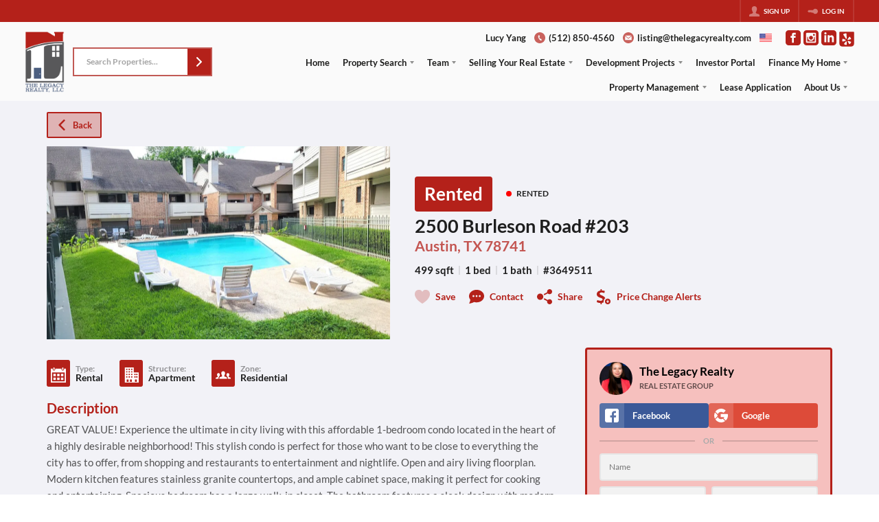

--- FILE ---
content_type: application/javascript
request_url: https://closehackstatic.com/_next/static/chunks/84066.2d68379f51795278.js
body_size: 8511
content:
"use strict";(self.webpackChunk_N_E=self.webpackChunk_N_E||[]).push([[84066],{8601:(e,t,i)=>{i.d(t,{A:()=>v});var s=i(61975),r=i(87922),n=i(22043),a=i(71450),o=i(95155),l=i(21001),p=i.n(l),c=i(12115),d=i(30218).Ay.div.withConfig({componentId:"sc-d7084ebe-0"})(["background:#ffffff;color:#1e1e1e;display:flex;flex-direction:column;border-radius:8px;overflow:hidden;box-shadow:0 4px 8px rgba(0,0,0,0.1);a{text-decoration:none;color:inherit;display:block;cursor:pointer;&:hover .site_property_modern_image img,&:hover .site_property_modern_image .global_aspect_video{transform:scale(1.06);}.site_property_modern_image{overflow:hidden;position:relative;width:100%;"," img,.global_aspect_video{"," width:100%;height:100%;display:block;transition:transform 0.32s cubic-bezier(0.25,0.46,0.45,0.94);}.site_property_modern_image_loader{position:absolute;bottom:8px;left:8px;z-index:5;display:flex;align-items:center;justify-content:center;}.site_property_modern_status{text-transform:uppercase;span{font-size:12px;font-weight:700;}}.site_property_modern_image_overlay_tags{position:absolute;top:12px;right:12px;display:flex;flex-direction:column;align-items:flex-end;gap:4px;.site_property_modern_image_overlay_tag{background:rgba(0,0,0,0.75);color:white;padding:4px 10px;font-weight:600;border-radius:3px;display:flex;align-items:center;span{font-size:8.5px;}i[data-mask-icon]{width:14px;height:14px;margin-right:8px;background-color:white;}}}}.site_property_modern_content{.site_property_modern_content_primary{padding:16px;display:flex;.site_property_modern_content_primary_main{flex:1;}.site_property_modern_content_primary_actions{i[data-mask-icon]{filter:none;background-color:",";}}}.site_property_modern_price{font-size:clamp(17px,calc(17px + (20 - 17) * (100vw - 500px) / (1100)),20px);font-weight:700;color:#000;line-height:1.3;margin-bottom:2px;}.site_property_modern_address{font-size:clamp(14px,calc(14px + (17 - 14) * (100vw - 500px) / (1100)),17px);font-weight:700;line-height:1.3;opacity:0.9;}.site_property_modern_address_secondary{font-size:clamp(12px,calc(12px + (15 - 12) * (100vw - 500px) / (1100)),15px);opacity:0.7;}.site_property_modern_fields{display:flex;justify-content:space-between;border-top:1px solid #e0e0e0;padding:8px 16px;flex-wrap:wrap;li{display:flex;justify-content:space-between;align-items:center;font-size:13px;flex-basis:calc(50% - 8px);.value{font-weight:600;}span{font-weight:700;}small{opacity:0.5;font-size:13px;}}}.site_property_modern_description{padding:8px 16px;font-size:14px;overflow:hidden;text-overflow:ellipsis;display:-webkit-box;-webkit-line-clamp:3;-webkit-box-orient:vertical;p{font-size:12px;line-height:18px;max-height:54px;}}.site_property_modern_footer{display:flex;justify-content:space-between;align-items:center;gap:12px;padding:6px 16px;border-top:1px solid #e0e0e0;margin-top:8px;.site_property_modern_office{font-size:10px;color:#888;flex:1;text-align:left;line-height:1.3;}.site_property_modern_mls_logo{max-width:60px;max-height:30px;flex-shrink:0;img{width:100%;height:auto;object-fit:contain;opacity:0.7;}}}}}@media screen and (max-width:768px){a .site_property_modern_image{","}a .site_property_modern_content{padding:12px;.site_property_modern_price{font-size:20px;}.site_property_modern_address{font-size:14px;}.site_property_modern_fields .site_property_modern_field{font-size:12px;}}}"],function(e){return e.$heightMax?"height: ".concat(e.$heightMax,";"):"landscape"===e.$aspect?"\n                        padding-bottom: 56.25%; /* 16:9 aspect ratio */\n                        height: 0;\n                    ":"square"===e.$aspect?"\n                        padding-bottom: 100%; /* 1:1 aspect ratio */\n                        height: 0;\n                    ":""},function(e){return e.$heightMax||"landscape"!==e.$aspect&&"square"!==e.$aspect?"":"\n                            position: absolute;\n                            top: 0;\n                            left: 0;\n                        "},function(e){return e.theme.color_primary||"#000000"},function(e){return e.$heightMax?"height: ".concat(e.$heightMax,";"):""}),_=i(85462),u=i(20063),h=i(17),m=i(75848),f=i(46010),g=i(59466),x=i(79094),y=i(57379),b=i(53505),j="medium";let v=(0,c.memo)(function(e){var t,i=e.module_color_bg,l=e.module_color_text,v=e.handleSave,w=void 0===v?function(e){}:v,k=e.link,A=e.listing,N=e.saved,z=e.fields_display,F=void 0===z?"property_type":z,$=e.heightMax,S=e.aspect,I=e.photoSize;(0,u.useRouter)();var M=(0,h.o)(),C=M.server,D=C.website,Y=C.mls,L=C.listing_schemas,q=M.dispatch,P=(0,n._)((0,c.useState)(null),2);P[0],P[1];var H=(0,m.Ls)().fetcher,B=(0,n._)((0,c.useState)(null),2),R=B[0],E=B[1],T=(0,n._)((0,c.useState)(A.media_photo_url?[(t={},(0,r._)(t,j,A.media_photo_url),(0,r._)(t,"type","photo"),(0,r._)(t,"sort_order",0),t)]:null),2),O=T[0],W=T[1],K=(0,n._)((0,c.useState)(!1),2),G=K[0],X=K[1],V=(0,n._)((0,c.useState)(!1),2),J=V[0],Q=V[1],U="large"===I&&A.media_photo_url_large?A.media_photo_url_large:A.media_photo_url,Z=(0,y.gR)(U),ee=Z.displayImage,et=Z.loadingImage,ei=Z.transitionToImage,es=Z.handleImageLoaded,er=(0,y.ag)(G,O,1e3);(0,c.useEffect)(function(){null!=R&&O.length<=1&&en()},[R]);var en=function(){return(0,s._)(function(){return(0,a.YH)(this,function(e){switch(e.label){case 0:Q(!0),e.label=1;case 1:return e.trys.push([1,3,4,5]),[4,H.post("/handlers/front/listings/medias-get",{listing_id:A.id})];case 2:return W(e.sent().data.medias),X(!0),[3,5];case 3:return console.log("listingMediaGet error",e.sent()),[3,5];case 4:return Q(!1),[7];case 5:return[2]}})})()};(0,c.useEffect)(function(){G&&null!==R&&O&&O[R]&&ei(O[R][j])},[G,R]);var ea=!1;Y.filter(function(e){return e.id==A.mls_id}).length>0&&Y.filter(function(e){return e.id==A.mls_id})[0].mls_flags.listing_thumb_show_office&&(ea=!0);var eo=null;Y.filter(function(e){return e.id==A.mls_id}).length>0&&Y.filter(function(e){return e.id==A.mls_id})[0].mls_flags.listing_thumb_show_logo&&Y.filter(function(e){return e.id==A.mls_id})[0].image&&(eo=Y.filter(function(e){return e.id==A.mls_id})[0].image);var el=(null!=F?F:"property_status,area,beds,baths,acres,mls").split(","),ep=[];return el.includes("property_type")&&A.property_type&&ep.push((0,o.jsxs)(o.Fragment,{children:[(0,o.jsx)("small",{children:"Type"}),(0,o.jsx)("span",{children:A.property_type})]})),el.includes("property_structure")&&A.property_structure&&ep.push((0,o.jsxs)(o.Fragment,{children:[(0,o.jsx)("small",{children:"Structure"}),(0,o.jsx)("span",{children:A.property_structure})]})),el.includes("date_closed")&&A.date_closed&&ep.push((0,o.jsxs)(o.Fragment,{children:[(0,o.jsx)("small",{children:"Closed"}),(0,o.jsx)("span",{children:p()(A.date_closed).format("MM/DD/YYYY")})]})),el.includes("area")&&A.area&&A.area>0&&ep.push((0,o.jsxs)(o.Fragment,{children:[(0,o.jsx)("small",{children:"Area"}),(0,o.jsxs)("span",{children:[A.area.toLocaleString()," sqft"]})]})),el.includes("beds")&&A.beds&&A.beds>0&&ep.push((0,o.jsxs)(o.Fragment,{children:[(0,o.jsx)("small",{children:"Beds"}),(0,o.jsx)("span",{children:A.beds+" bed"+(1!=A.beds?"s":"")})]})),el.includes("baths")&&A.baths&&A.baths>0&&ep.push((0,o.jsxs)(o.Fragment,{children:[(0,o.jsx)("small",{children:"Baths"}),(0,o.jsx)("span",{children:A.baths+" bath"+(1!=A.baths?"s":"")})]})),el.includes("acres")&&A.acres&&A.acres>0&&ep.push((0,o.jsxs)(o.Fragment,{children:[(0,o.jsx)("small",{children:"Acres"}),(0,o.jsx)("span",{children:A.acres+" acre"+(1!=A.acres?"s":"")})]})),el.includes("year_built")&&A.year_built&&ep.push((0,o.jsxs)(o.Fragment,{children:[(0,o.jsx)("small",{children:"Year Built"}),(0,o.jsx)("span",{children:"Built "+A.year_built})]})),Y.filter(function(e){return e.id==A.mls_id}).length>0&&Y.filter(function(e){return e.id==A.mls_id})[0].mls_flags.listing_thumb_show_listing_mls&&(el.includes("mls")&&A.mls_display?ep.push((0,o.jsxs)(o.Fragment,{children:[(0,o.jsx)("small",{children:"MLS"}),(0,o.jsx)("span",{children:A.mls_display})]})):el.includes("mls")&&A.mls&&ep.push((0,o.jsxs)(o.Fragment,{children:[(0,o.jsx)("small",{children:"MLS"}),(0,o.jsx)("span",{children:A.mls})]}))),el.includes("agent_name")&&A.mls_agent&&ep.push((0,o.jsxs)(o.Fragment,{children:[(0,o.jsx)("small",{children:"Agent"}),(0,o.jsx)("span",{children:A.mls_agent})]})),el.includes("commission_agent_buyer")&&A.commission_agent_buyer&&ep.push((0,o.jsxs)(o.Fragment,{children:[(0,o.jsx)("small",{children:"Buyer's Comp"}),(0,o.jsx)("span",{children:A.commission_agent_buyer})]})),el.includes("commission_office_transaction")&&A.commission_office_transaction&&ep.push((0,o.jsxs)(o.Fragment,{children:[(0,o.jsx)("small",{children:"Broker Trans"}),(0,o.jsx)("span",{children:A.commission_office_transaction})]})),(0,o.jsx)(d,{$module_color_bg:void 0===i?"#ffffff":i,$module_color_text:void 0===l?"#1e1e1e":l,$link:void 0===k?null:k,$saved:N,$heightMax:$,$aspect:S,children:(0,o.jsxs)("a",{onClick:function(e){e.preventDefault();var t=A.url_external?A.url_external:"/listings/".concat(A.permalink);window.history.pushState(null,"",t)},className:"site_property_modern",href:A.url_external?A.url_external:"/listings/".concat(A.permalink),children:[(0,o.jsxs)("div",{className:"site_property_modern_image",children:[A.media_photo_url&&(0,o.jsxs)(o.Fragment,{children:[(0,o.jsx)("div",{className:"global_aspect_video",style:{backgroundImage:"url(".concat(ee,")"),backgroundSize:"cover",backgroundPosition:"center",backgroundRepeat:"no-repeat"}}),et&&(0,o.jsx)("img",{src:et,alt:"",onLoad:es,style:{display:"none"}})]}),(0,o.jsxs)(_.K,{children:[O&&(!G||O.length>1)&&(0,o.jsxs)(o.Fragment,{children:[(0,o.jsx)("div",{onClick:function(e){e.preventDefault(),e.stopPropagation(),(0,s._)(function(){var e;return(0,a.YH)(this,function(t){return E(e=(0,y.wI)(R,O.length)),O&&O[e]&&O[e][j]&&ei(O[e][j]),[2]})})()},className:"site_property_simple_photo_overlay_action prev",children:(0,o.jsx)(f.A,{i:"chevron_left",width:"14px"})}),(0,o.jsx)("div",{onClick:function(e){e.preventDefault(),e.stopPropagation(),(0,s._)(function(){var e;return(0,a.YH)(this,function(t){return E(e=(0,y.II)(R,O.length)),O&&O[e]&&O[e][j]&&ei(O[e][j]),[2]})})()},className:"site_property_simple_photo_overlay_action next",children:(0,o.jsx)(f.A,{i:"chevron_right",width:"14px"})})]}),A.media_video_url&&(0,o.jsx)("div",{onClick:function(e){e.preventDefault(),e.stopPropagation(),q((0,g.Dj)({modal:{type:"video",url:A.media_video_url}}))},className:"site_property_simple_photo_overlay_action video",children:(0,o.jsx)(f.A,{i:"video",width:"14px"})}),(0,o.jsx)("div",{onClick:function(e){e.preventDefault(),e.stopPropagation(),w(A)},className:"site_property_simple_photo_overlay_action heart ".concat(N?"filled":""),children:(0,o.jsx)(f.A,{i:"heart",width:"14px"})})]}),er&&O&&O.length>1&&(0,o.jsx)("div",{style:{display:"none"},children:O.map(function(e,t){return(0,o.jsx)("img",{src:e[j],alt:""},t)})}),J&&(0,o.jsx)("div",{className:"site_property_modern_image_loader",children:(0,o.jsx)(b.A,{size:24,color:"#ffffff"})}),(0,o.jsxs)("ul",{className:"site_property_modern_image_overlay_tags",children:[A.property_status&&(0,o.jsxs)("li",{className:"site_property_modern_image_overlay_tag site_property_modern_status",children:[(0,o.jsx)(x.A,{color:L.property_status.filter(function(e){return""+e.id==""+A.property_status_id}).length>0&&L.property_status.filter(function(e){return""+e.id==""+A.property_status_id})[0].color?L.property_status.filter(function(e){return""+e.id==""+A.property_status_id})[0].color:"#f3c605"}),(0,o.jsx)("span",{children:"Active"==A.property_status&&3==A.property_status_id&&26==A.property_type_id?"For Sale":"Active"==A.property_status&&3==A.property_status_id&&27==A.property_type_id?"For Rent":A.property_status||A.status})]}),A.flags&&A.flags.filter(function(e){return!Object.keys(D.config).includes("listing_tags_"+e.type)||!0===D.config["listing_tags_"+e.type]}).length>0&&(0,o.jsx)(o.Fragment,{children:A.flags.filter(function(e){return!Object.keys(D.config).includes("listing_tags_"+e.type)||!0===D.config["listing_tags_"+e.type]}).map(function(e,t){return(0,o.jsxs)("li",{className:"site_property_modern_image_overlay_tag "+e.type,children:["cost_change"==e.type?(0,o.jsx)(f.A,{i:"cost_change"}):"open_house"==e.type?(0,o.jsx)(f.A,{i:"open_house"}):"new"==e.type?(0,o.jsx)(f.A,{i:"new_listing"}):null,(0,o.jsx)("span",{children:e.text})]},t)})})]})]}),(0,o.jsxs)("div",{className:"site_property_modern_content",children:[(0,o.jsx)("div",{className:"site_property_modern_content_primary",children:(0,o.jsxs)("div",{className:"site_property_modern_content_primary_main",children:[A.cost&&(0,o.jsx)("div",{className:"site_property_modern_price",children:(0,y.Hm)(A)}),(0,o.jsx)("div",{className:"site_property_modern_address",children:A.address}),A.address_full_secondary&&(0,o.jsx)("div",{className:"site_property_modern_address_secondary",children:A.address_full_secondary})]})}),ep.length>0&&(0,o.jsx)("ul",{className:"site_property_modern_fields",children:ep.map(function(e,t){return(0,o.jsx)("li",{children:e},t)})}),el.includes("description")&&A.description&&(0,o.jsx)("div",{className:"site_property_modern_description",children:(0,o.jsx)("p",{children:A.description})}),(ea||eo)&&(0,o.jsxs)("div",{className:"site_property_modern_footer",children:[ea&&(0,o.jsx)("div",{className:"site_property_modern_office",children:A.mls_office}),eo&&(0,o.jsx)("div",{className:"site_property_modern_mls_logo",children:(0,o.jsx)("img",{src:eo,alt:"MLS Logo"})})]})]})]})})})},11071:(e,t,i)=>{i.d(t,{Ay:()=>o,IT:()=>a});var s=i(22043),r=i(12115),n=function(){var e=(0,s._)((0,r.useState)(0),2)[1];return function(){return e(function(e){return e+1})}},a=function(e){var t=arguments.length>1&&void 0!==arguments[1]?arguments[1]:{rootMargin:"0px 0px 0px 150%",threshold:0},i=(0,s._)((0,r.useState)(!1),2),a=i[0],o=i[1],l=n();(0,r.useEffect)(function(){l()},[]),(0,r.useEffect)(function(){if(e){var i=new IntersectionObserver(p,t);return i.observe(e),function(){return i.unobserve(e)}}},[e,t]);var p=function(e){return o((0,s._)(e,1)[0].isIntersecting)};return a};let o=a},34928:(e,t,i)=>{i.d(t,{A:()=>o});var s=i(95155),r=i(46010),n=i(18006),a=i(30218).Ay.div.withConfig({componentId:"sc-530aa35f-0"})(["i[data-mask-icon]{display:block;width:22px;height:22px;cursor:pointer;background-color:",";@keyframes pulse{0%{transform:scale(1);}50%{transform:scale(1.08);}100%{transform:scale(1);}}&:hover{animation:pulse 0.2s 1;opacity:1;background-color:",";}"," ","}"],function(e){return(0,n.No)(.75,e.theme.color_primary)},function(e){return(0,n.No)(.15,e.theme.color_primary)},function(e){return e.$filled&&"\n			opacity: 1;\n			background-color: ".concat(e.theme.color_primary,";\n\n			&:hover {\n				background-color: ").concat((0,n.No)(.05,e.theme.color_primary),";\n			}\n		")},function(e){return"light"==e.$color&&"\n\n"});let o=function(e){var t,i;return(0,s.jsx)(a,{className:"swift_button_icon",$filled:null!=(t=e.filled)&&t,$shadow:null!=(i=e.shadow)&&i,onClick:function(t){t.preventDefault(),e.onClick&&e.onClick(t)},children:(0,s.jsx)(r.A,{i:"heart",width:22,height:22})})}},36845:(e,t,i)=>{i.d(t,{A:()=>A});var s=i(82732),r=i(45849),n=i(22043),a=i(95155),o=i(14087),l=i(21001),p=i.n(l),c=i(12115),d=i(18006),_=i(30218),u=_.Ay.div.withConfig({componentId:"sc-f9555d03-0"})(["display:flex;flex-direction:column;border-radius:8px;overflow:hidden;transition:transform 0.2s ease-out;padding-bottom:2px;cursor:pointer;.site_property_minimal{text-decoration:none;color:inherit;display:block;.site_property_minimal_container{display:flex;}.site_property_minimal_image{width:160px;position:relative;img{display:block;min-width:100%;min-height:100%;object-fit:cover;max-height:160px;}.site_property_minimal_photo_overlay_actions{display:flex;justify-content:flex-end;position:relative;position:absolute;top:0;right:0;z-index:4;padding:4px;.swift_button_icon{padding:10px 4px;}}}.site_property_minimal_card{padding:16px;background-color:#ffffff;color:#1e1e1e;flex:1;.site_property_minimal_status{display:flex;align-items:center;i{margin-right:4px;}span{font-size:12px;}}.site_property_minimal_card_title{font-size:19px;font-size:clamp(17px,calc(17px + (20 - 17) * (100vw - 500px) / (1100)),20px);font-weight:700;margin-bottom:2px;line-height:1.2;}.site_property_minimal_card_subtitle{font-size:clamp(14px,calc(14px + (17 - 14) * (100vw - 500px) / (1100)),17px);color:",";margin-bottom:4px;line-height:1.3;}.site_property_minimal_card_fields{display:flex;flex-wrap:wrap;gap:2px;column-gap:10px;margin-top:10px;font-size:14px;font-weight:600;li{display:flex;align-items:center;gap:4px;i[data-mask-icon]{width:14px;height:14px;}span{font-size:11px;white-space:nowrap;}}}.site_property_minimal_card_actions{margin-top:6px;i[data-mask-icon]{filter:none;}}.site_property_minimal_description{font-size:13px;color:#666;margin-bottom:12px;}.site_property_minimal_office{font-size:12px;color:#888;margin-bottom:8px;}.site_property_minimal_card_price{font-size:28px;font-weight:700;color:",";h3{font-size:20px;font-weight:700;}}.site_property_minimal_mls{margin-top:12px;.site_property_minimal_mls_logo{max-width:100px;margin:0 auto;img{width:100%;height:auto;}}}}}"],function(e){return(0,d.W0)(e.$module_color_bg,"#888","#444")},function(e){return(0,d.IM)(e.$module_color_bg,e.theme.color_primary).AA?e.theme.color_primary:(0,d.W0)(e.$module_color_bg)}),h=i(20063),m=i(17),f=i(46010),g=i(59466),x=i(34928),y=_.Ay.div.withConfig({componentId:"sc-31185240-0"})(["i[data-mask-icon]{display:block;width:22px;height:22px;cursor:pointer;background-color:",";-webkit-filter:drop-shadow(1px 1px 3px rgba(0,0,0,0.5));filter:drop-shadow(1px 1px 3px rgba(0,0,0,0.5));@keyframes pulse{0%{transform:scale(1);}50%{transform:scale(1.08);}100%{transform:scale(1);}}&:hover{animation:pulse 0.2s 1;opacity:1;background-color:",";}"," ","}"],function(e){return(0,d.No)(.05,e.theme.color_primary)},function(e){return(0,d.No)(0,e.theme.color_primary)},function(e){return e.$filled&&"\n			opacity: 1;\n			background-color: ".concat(e.theme.color_primary,";\n\n			&:hover {\n				background-color: ").concat((0,d.No)(.05,e.theme.color_primary),";\n			}\n		")},function(e){return"light"==e.$color&&"\n\n"});let b=function(e){return(0,a.jsx)(y,{onClick:function(t){t.preventDefault(),e.onClick&&e.onClick(t)},className:"swift_button_icon",children:(0,a.jsx)(f.A,{i:"video",color:e.color})})};var j=i(79094),v=i(57379),w=function(e){(0,h.usePathname)();var t=e.listing,i=e.saved,l=(e.link,e.links),d=e.fields_display,_=e.handleSave;(0,h.useRouter)();var g=(0,m.o)(),x=g.server,y=(x.website,x.mls),b=x.listing_schemas;g.dispatch;var j=(0,n._)((0,c.useState)(null),2);j[0],j[1];y.filter(function(e){return e.id==t.mls_id}).length>0&&y.filter(function(e){return e.id==t.mls_id})[0].mls_flags.listing_thumb_show_office;y.filter(function(e){return e.id==t.mls_id}).length>0&&y.filter(function(e){return e.id==t.mls_id})[0].mls_flags.listing_thumb_show_logo&&y.filter(function(e){return e.id==t.mls_id})[0].image&&y.filter(function(e){return e.id==t.mls_id})[0].image;var v=(null!=d?d:"area,beds,baths,acres,mls").split(","),w=[];return v.includes("property_type")&&t.property_type&&w.push((0,a.jsxs)(a.Fragment,{children:[(0,a.jsx)(f.A,{i:"sqft"}),(0,a.jsx)("span",{children:t.property_type})]})),v.includes("property_structure")&&t.property_structure&&w.push((0,a.jsxs)(a.Fragment,{children:[(0,a.jsx)(f.A,{i:"sqft"}),(0,a.jsx)("span",{children:t.property_structure})]})),v.includes("date_closed")&&t.date_closed&&w.push((0,a.jsxs)(a.Fragment,{children:[(0,a.jsx)(f.A,{i:"sqft"}),(0,a.jsx)("span",{children:p()(t.date_closed).format("MM/DD/YYYY")})]})),v.includes("area")&&t.area&&t.area>0&&w.push((0,a.jsxs)(a.Fragment,{children:[(0,a.jsx)(f.A,{i:"sqft"}),(0,a.jsxs)("span",{children:[t.area.toLocaleString()," sqft"]})]})),v.includes("beds")&&t.beds&&t.beds>0&&w.push((0,a.jsxs)(a.Fragment,{children:[(0,a.jsx)(f.A,{i:"bed"}),(0,a.jsx)("span",{children:t.beds+" bed"+(1!=t.beds?"s":"")})]})),v.includes("baths")&&t.baths&&t.baths>0&&w.push((0,a.jsxs)(a.Fragment,{children:[(0,a.jsx)(f.A,{i:"drip"}),(0,a.jsx)("span",{children:t.baths+" bath"+(1!=t.baths?"s":"")})]})),v.includes("acres")&&t.acres&&t.acres>0&&w.push((0,a.jsxs)(a.Fragment,{children:[(0,a.jsx)(f.A,{i:"box_grid"}),(0,a.jsx)("span",{children:t.acres+" acre"+(1!=t.acres?"s":"")})]})),v.includes("year_built")&&t.year_built&&w.push((0,a.jsxs)(a.Fragment,{children:[(0,a.jsx)(f.A,{i:"wrench"}),(0,a.jsx)("span",{children:"Built "+t.year_built})]})),y.filter(function(e){return e.id==t.mls_id}).length>0&&y.filter(function(e){return e.id==t.mls_id})[0].mls_flags.listing_thumb_show_listing_mls&&(v.includes("mls")&&t.mls_display?w.push((0,a.jsxs)(a.Fragment,{children:[(0,a.jsx)(f.A,{i:"hash"}),(0,a.jsx)("span",{children:t.mls_display})]})):v.includes("mls")&&t.mls&&w.push((0,a.jsxs)(a.Fragment,{children:[(0,a.jsx)(f.A,{i:"hash"}),(0,a.jsx)("span",{children:t.mls})]}))),v.includes("agent_name")&&t.mls_agent&&w.push((0,a.jsx)(a.Fragment,{children:(0,a.jsxs)("span",{children:["Agent: ",t.mls_agent]})})),v.includes("commission_agent_buyer")&&t.commission_agent_buyer&&w.push((0,a.jsx)(a.Fragment,{children:(0,a.jsxs)("span",{children:["Buyer's Comp: ",t.commission_agent_buyer]})})),v.includes("commission_office_transaction")&&t.commission_office_transaction&&w.push((0,a.jsx)(a.Fragment,{children:(0,a.jsxs)("span",{children:["Broker Trans: ",t.commission_office_transaction]})})),(0,a.jsx)(u,(0,r._)((0,s._)({},(0,o.yA)(e)),{children:"1"==l?(0,a.jsx)(a.Fragment,{children:(0,a.jsx)("a",{target:t.url_external?"_blank":void 0,className:"site_property_minimal",onClick:function(e){e.preventDefault();var i=t.url_external?t.url_external:"/listings/".concat(t.permalink);window.history.pushState(null,"",i)},children:(0,a.jsx)(k,{saved:i,handleSave:_,listing:t,listing_schemas:b,listingFields:w})})}):(0,a.jsx)("div",{className:"site_property_minimal",children:(0,a.jsx)(k,{saved:i,handleSave:_,listing:t,listing_schemas:b,listingFields:w})})}))},k=function(e){var t=e.listing,i=e.listing_schemas,s=e.listingFields,r=e.saved,n=e.handleSave,o=(0,m.o)().dispatch;return(0,a.jsxs)("div",{className:"site_property_minimal_container",children:[(0,a.jsxs)("div",{className:"site_property_minimal_image",children:[(0,a.jsx)("img",{src:t.media_photo_url,alt:t.address}),(0,a.jsxs)("div",{className:"site_property_minimal_photo_overlay_actions",children:[t.media_video_url&&(0,a.jsx)(b,{onClick:function(){o((0,g.Dj)({modal:{type:"video",url:t.media_video_url}}))}}),(0,a.jsx)(x.A,{shadow:!0,filled:r,onClick:function(){return n(t)}})]})]}),(0,a.jsxs)("div",{className:"site_property_minimal_card",children:[t.property_status&&(0,a.jsxs)("div",{className:"site_property_minimal_status",children:[(0,a.jsx)(j.A,{color:i.property_status.filter(function(e){return""+e.id==""+t.property_status_id}).length>0&&i.property_status.filter(function(e){return""+e.id==""+t.property_status_id})[0].color?i.property_status.filter(function(e){return""+e.id==""+t.property_status_id})[0].color:"#f3c605"}),(0,a.jsx)("span",{children:"Active"==t.property_status&&3==t.property_status_id&&26==t.property_type_id?"For Sale":"Active"==t.property_status&&3==t.property_status_id&&27==t.property_type_id?"For Rent":t.property_status||t.status})]}),(0,a.jsx)("h2",{className:"site_property_minimal_card_title",children:t.address}),(0,a.jsxs)("div",{className:"site_property_minimal_card_subtitle",children:[t.address_full_secondary||t.address_secondary,", ",t.city,", ",t.state," ",t.zip_code]}),t.cost&&(0,a.jsx)("div",{className:"site_property_minimal_card_price",children:(0,a.jsx)("h3",{children:(0,v.Hm)(t)})}),s.length>0&&(0,a.jsx)("ul",{className:"site_property_minimal_card_fields",children:s.map(function(e,t){return(0,a.jsx)("li",{children:e},t)})}),(0,a.jsx)("div",{className:"site_property_minimal_card_actions",children:t.media_video_url&&(0,a.jsx)(b,{onClick:function(e){e.stopPropagation(),e.preventDefault(),o((0,g.Dj)({modal:{type:"video",url:t.media_video_url}}))}})})]})]})};w.defaultProps={module_color_bg:"#ffffff",module_color_text:"#1e1e1e",handleSave:function(e){},link:null,fields_display:"commission_agent_buyer,commission_office_transaction"};let A=(0,c.memo)(w)},41071:(e,t,i)=>{i.d(t,{A:()=>z});var s=i(61975),r=i(87922),n=i(82732),a=i(45849),o=i(22043),l=i(71450),p=i(95155),c=i(14087),d=i(21001),_=i.n(d),u=i(12115),h=i(18006),m=i(30218).Ay.div.withConfig({componentId:"sc-82eb7bee-0"})(["display:flex;flex-direction:column;border-radius:4px;overflow:hidden;background:rgba(255,255,255,0.75);backdrop-filter:blur(10px);box-shadow:0px 4px 20px rgba(0,0,0,0.1);transition:transform 0.2s ease-out,box-shadow 0.2s ease-out;cursor:pointer;&:hover{transform:translateY(-5px);box-shadow:0px 6px 30px rgba(0,0,0,0.025);}.glassy-listing-container{position:relative;display:flex;flex-direction:column;cursor:pointer;}.glassy-listing-image{position:relative;width:100%;overflow:hidden;"," .glassy-listing-image-frame{"," width:100%;height:100%;background-size:cover;background-position:center;background-repeat:no-repeat;transition:transform 0.2s ease-out;&:hover{transform:scale(1.05);}}img{"," width:100%;height:100%;object-fit:cover;transition:transform 0.2s ease-out;&:hover{transform:scale(1.05);}}.glassy-actions-top-left{top:12px;left:12px;bottom:auto;right:auto;}.glassy-listing-image-loader{position:absolute;bottom:8px;right:8px;z-index:15;display:flex;align-items:center;justify-content:center;background:rgba(0,0,0,1);border-radius:50%;padding:6px;backdrop-filter:blur(4px);-webkit-backdrop-filter:blur(4px);}.glassy-status-badge{position:absolute;top:16px;left:16px;background-color:",";color:#fff;padding:4px 12px;border-radius:12px;font-size:14px;font-weight:600;}}.site_property_glassy_coststatus{display:flex;flex-wrap:wrap;margin-bottom:4px;}.site_property_glassy_status{display:flex;align-items:center;white-space:nowrap;i{margin-right:4px;}span{font-size:13px;white-space:nowrap;}}.glassy-listing-content{padding:12px;text-align:left;position:absolute;top:0;left:0;right:0;bottom:0;display:flex;flex-direction:column;justify-content:flex-end;color:",";color:white;text-shadow:0px 0px 8px rgba(0,0,0,0.8);transition:background 0.2s ease-out,color 0.2s ease-out;box-shadow:inset 0px -120px 50px rgba(0,0,0,0.77);z-index:5;h2{font-size:18px;font-weight:700;line-height:1.2;-webkit-font-smoothing:antialiased;}.glassy-subtitle{margin:1px 0px 4px;font-size:14px;line-height:1.2;opacity:0.8;-webkit-font-smoothing:antialiased;}.glassy-price{font-size:24px;font-weight:800;line-height:1.2;margin-right:12px;-webkit-font-smoothing:antialiased;}.glassy-fields{display:flex;flex-wrap:wrap;margin-top:4px;gap:10px;row-gap:0;font-size:13px;font-weight:600;li{background:rgba(0,0,0,0.1);border-radius:12px;display:flex;align-items:center;i[data-mask-icon]{margin-right:4px;width:14px;height:14px;background:#fff !important;}}}.glassy-mls{position:absolute;top:16px;right:16px;display:flex;.glassy-mls-logo{padding:4px 8px;border-radius:4px;background:rgba(255,255,255,0.9);img{width:100%;max-width:60px;max-height:40px;display:block;}}}}&:hover{.glassy-listing-content{background:rgba(0,0,0,0.2);color:white;}}@media (max-width:768px){.glassy-listing-image{","}.glassy-listing-content{padding:16px;h2{font-size:20px;}.glassy-price{font-size:20px;}}}"],function(e){return e.$heightMax?"height: ".concat(e.$heightMax,";"):"landscape"===e.$aspect?"\n                    padding-bottom: 56.25%; /* 16:9 aspect ratio */\n                    height: 0;\n                ":"square"===e.$aspect?"\n                    padding-bottom: 100%; /* 1:1 aspect ratio */\n                    height: 0;\n                ":"\n                    padding-bottom: 56.25%;\n                    height: 0;\n                "},function(e){return e.$heightMax?"":"\n                        position: absolute;\n                        top: 0;\n                        left: 0;\n                    "},function(e){return e.$heightMax?"":"\n                        position: absolute;\n                        top: 0;\n                        left: 0;\n                    "},function(e){return(0,h.IM)(e.$module_color_bg,e.theme.color_primary).AA?e.theme.color_primary:(0,h.W0)(e.$module_color_bg)},function(e){return(0,h.W0)(e.$module_color_bg,"#1e1e1e","#fff")},function(e){return e.$heightMax?"height: ".concat(e.$heightMax,";"):"landscape"===e.$aspect||"square"===e.$aspect?"":"height: 200px;"}),f=i(85462),g=i(20063),x=i(17),y=i(75848),b=i(46010),j=i(79094),v=i(59466),w=i(57379),k=i(53505),A="medium",N=function(e){var t,i=e.listing,d=e.saved,h=(e.link,e.links,e.fields_display),N=e.handleSave,z=e.heightMax,F=e.aspect,$=e.photoSize;(0,g.usePathname)();var S=(0,x.o)(),I=S.server,M=I.listing_schemas,C=I.mls,D=S.dispatch,Y=(0,o._)((0,u.useState)(null),2);Y[0],Y[1],(0,g.useRouter)();var L=(0,y.Ls)().fetcher,q=(0,w._I)(i,C),P=(0,o._)((0,u.useState)(null),2),H=P[0],B=P[1],R=(0,o._)((0,u.useState)(i.media_photo_url?[(t={},(0,r._)(t,A,i.media_photo_url),(0,r._)(t,"type","photo"),(0,r._)(t,"sort_order",0),t)]:null),2),E=R[0],T=R[1],O=(0,o._)((0,u.useState)(!1),2),W=O[0],K=O[1],G=(0,o._)((0,u.useState)(!1),2),X=G[0],V=G[1],J="large"===$&&i.media_photo_url_large?i.media_photo_url_large:i.media_photo_url,Q=(0,w.gR)(J),U=Q.displayImage,Z=Q.loadingImage,ee=Q.transitionToImage,et=Q.handleImageLoaded,ei=(0,w.ag)(W,E,1e3);(0,u.useEffect)(function(){null!=H&&E.length<=1&&es()},[H]);var es=function(){return(0,s._)(function(){return(0,l.YH)(this,function(e){switch(e.label){case 0:V(!0),e.label=1;case 1:return e.trys.push([1,3,4,5]),[4,L.post("/handlers/front/listings/medias-get",{listing_id:i.id})];case 2:return T(e.sent().data.medias),K(!0),[3,5];case 3:return console.log("listingMediaGet error",e.sent()),[3,5];case 4:return V(!1),[7];case 5:return[2]}})})()};(0,u.useEffect)(function(){W&&null!==H&&E&&E[H]&&ee(E[H][A])},[W,H]);var er=(null!=h?h:"property_status,area,beds,baths,acres,mls").split(","),en=[];return er.includes("client_viewed_date_relative")&&i.client_viewed_date&&en.push((0,p.jsxs)(p.Fragment,{children:[(0,p.jsx)(b.A,{i:"eye"}),(0,p.jsxs)("span",{children:["Viewed ",_()(i.client_viewed_date).fromNow()]})]})),er.includes("client_viewed_date")&&i.client_viewed_date&&en.push((0,p.jsxs)(p.Fragment,{children:[(0,p.jsx)(b.A,{i:"eye"}),(0,p.jsx)("span",{children:_()(i.client_viewed_date).format("MM/DD/YYYY")})]})),er.includes("property_type")&&i.property_type&&en.push((0,p.jsxs)(p.Fragment,{children:[(0,p.jsx)(b.A,{i:"sqft"}),(0,p.jsx)("span",{children:i.property_type})]})),er.includes("property_structure")&&i.property_structure&&en.push((0,p.jsxs)(p.Fragment,{children:[(0,p.jsx)(b.A,{i:"sqft"}),(0,p.jsx)("span",{children:i.property_structure})]})),er.includes("date_closed")&&i.date_closed&&en.push((0,p.jsxs)(p.Fragment,{children:[(0,p.jsx)(b.A,{i:"sqft"}),(0,p.jsx)("span",{children:_()(i.date_closed).format("MM/DD/YYYY")})]})),er.includes("area")&&i.area&&i.area>0&&en.push((0,p.jsxs)(p.Fragment,{children:[(0,p.jsx)(b.A,{i:"sqft"}),(0,p.jsxs)("span",{children:[i.area.toLocaleString()," sqft"]})]})),er.includes("beds")&&i.beds&&i.beds>0&&en.push((0,p.jsxs)(p.Fragment,{children:[(0,p.jsx)(b.A,{i:"bed"}),(0,p.jsx)("span",{children:i.beds+" bed"+(1!=i.beds?"s":"")})]})),er.includes("baths")&&i.baths&&i.baths>0&&en.push((0,p.jsxs)(p.Fragment,{children:[(0,p.jsx)(b.A,{i:"drip"}),(0,p.jsx)("span",{children:i.baths+" bath"+(1!=i.baths?"s":"")})]})),er.includes("acres")&&i.acres&&i.acres>0&&en.push((0,p.jsxs)(p.Fragment,{children:[(0,p.jsx)(b.A,{i:"box_grid"}),(0,p.jsx)("span",{children:i.acres+" acre"+(1!=i.acres?"s":"")})]})),er.includes("year_built")&&i.year_built&&en.push((0,p.jsxs)(p.Fragment,{children:[(0,p.jsx)(b.A,{i:"wrench"}),(0,p.jsx)("span",{children:"Built "+i.year_built})]})),C.filter(function(e){return e.id==i.mls_id}).length>0&&C.filter(function(e){return e.id==i.mls_id})[0].mls_flags.listing_thumb_show_listing_mls&&(er.includes("mls")&&i.mls_display?en.push((0,p.jsxs)(p.Fragment,{children:[(0,p.jsx)(b.A,{i:"hash"}),(0,p.jsx)("span",{children:i.mls_display})]})):er.includes("mls")&&i.mls&&en.push((0,p.jsxs)(p.Fragment,{children:[(0,p.jsx)(b.A,{i:"hash"}),(0,p.jsx)("span",{children:i.mls})]}))),(0,p.jsx)(m,(0,a._)((0,n._)({},(0,c.yA)(e)),{$heightMax:z,$aspect:F,children:(0,p.jsxs)("a",{className:"glassy-listing-container",onClick:function(e){e.preventDefault();var t=i.url_external?i.url_external:"/listings/".concat(i.permalink);window.history.pushState(null,"",t)},children:[(0,p.jsxs)("div",{className:"glassy-listing-image",children:[(0,p.jsx)("div",{className:"glassy-listing-image-frame",style:{backgroundImage:"url(".concat(U,")")}}),Z&&(0,p.jsx)("img",{src:Z,alt:"",onLoad:et,style:{display:"none"}}),(0,p.jsxs)(f.K,{className:"glassy-actions-top-left",children:[E&&(!W||E.length>1)&&(0,p.jsxs)(p.Fragment,{children:[(0,p.jsx)("div",{onClick:function(e){e.preventDefault(),e.stopPropagation(),(0,s._)(function(){var e;return(0,l.YH)(this,function(t){return B(e=(0,w.wI)(H,E.length)),E&&E[e]&&E[e][A]&&ee(E[e][A]),[2]})})()},className:"site_property_simple_photo_overlay_action prev",children:(0,p.jsx)(b.A,{i:"chevron_left",width:"14px"})}),(0,p.jsx)("div",{onClick:function(e){e.preventDefault(),e.stopPropagation(),(0,s._)(function(){var e;return(0,l.YH)(this,function(t){return B(e=(0,w.II)(H,E.length)),E&&E[e]&&E[e][A]&&ee(E[e][A]),[2]})})()},className:"site_property_simple_photo_overlay_action next",children:(0,p.jsx)(b.A,{i:"chevron_right",width:"14px"})})]}),i.media_video_url&&(0,p.jsx)("div",{onClick:function(e){e.preventDefault(),e.stopPropagation(),D((0,v.Dj)({modal:{type:"video",url:i.media_video_url}}))},className:"site_property_simple_photo_overlay_action video",children:(0,p.jsx)(b.A,{i:"video",width:"14px"})}),N&&(0,p.jsx)("div",{onClick:function(e){e.preventDefault(),e.stopPropagation(),N(i)},className:"site_property_simple_photo_overlay_action heart ".concat(d?"filled":""),children:(0,p.jsx)(b.A,{i:"heart",width:"14px"})})]}),ei&&E&&E.length>1&&(0,p.jsx)("div",{style:{display:"none"},children:E.map(function(e,t){return(0,p.jsx)("img",{src:e[A],alt:""},t)})}),X&&(0,p.jsx)("div",{className:"glassy-listing-image-loader",children:(0,p.jsx)(k.A,{size:24,color:"#ffffff"})})]}),(0,p.jsxs)("div",{className:"glassy-listing-content",children:[(0,p.jsxs)("div",{className:"site_property_glassy_coststatus",children:[i.cost&&(0,p.jsx)("div",{className:"glassy-price",children:(0,w.Hm)(i)}),i.property_status&&(0,p.jsxs)("div",{className:"site_property_glassy_status",children:[(0,p.jsx)(j.A,{color:M.property_status.filter(function(e){return""+e.id==""+i.property_status_id}).length>0&&M.property_status.filter(function(e){return""+e.id==""+i.property_status_id})[0].color?M.property_status.filter(function(e){return""+e.id==""+i.property_status_id})[0].color:"#f3c605"}),(0,p.jsx)("span",{children:"Active"==i.property_status&&3==i.property_status_id&&26==i.property_type_id?"For Sale":"Active"==i.property_status&&3==i.property_status_id&&27==i.property_type_id?"For Rent":i.property_status||i.status})]})]}),(0,p.jsx)("h2",{children:i.address}),(i.city||i.state)&&(0,p.jsx)("p",{className:"glassy-subtitle",children:"".concat(i.city,", ").concat(i.state," ").concat(i.zip)}),(0,p.jsx)("ul",{className:"glassy-fields",children:en.map(function(e,t){return(0,p.jsx)("li",{children:e},t)})}),q&&(0,p.jsx)("div",{className:"glassy-mls",children:(0,p.jsx)("div",{className:"glassy-mls-logo",children:(0,p.jsx)("img",{src:q,alt:"MLS Logo"})})})]})]})}))};N.defaultProps={module_color_bg:"#ffffff",module_color_text:"#1e1e1e",handleSave:function(){},link:null,fields_display:"area,beds,baths,mls"};let z=(0,u.memo)(N)},42034:(e,t,i)=>{i.d(t,{A:()=>w});var s=i(61975),r=i(87922),n=i(22043),a=i(71450),o=i(95155),l=i(21001),p=i.n(l),c=i(12115),d=i(18006),_=i(30218).Ay.div.withConfig({componentId:"sc-6bc816b6-0"})(["display:flex;flex-direction:column;border-radius:8px;overflow:hidden;transition:transform 0.2s ease-out;padding-bottom:2px;a{text-decoration:none;color:inherit;display:flex;flex-direction:column;cursor:pointer;flex:1;.site_property_fancy_container{display:flex;flex-direction:column;flex:1;}.site_property_fancy_image{position:relative;overflow:hidden;border-radius:4px;background-color:#f0f0f0;"," .site_property_fancy_image_frame{position:absolute;top:0;left:0;width:100%;height:100%;background-size:cover;background-position:center;background-repeat:no-repeat;transition:transform 0.12s ease-out;}&:hover .site_property_fancy_image_frame{transform:scale(1.025);}img{"," width:100%;height:100%;object-fit:cover;display:block;transition:transform 0.12s ease-out;}&:hover img{transform:scale(1.025);}.site_property_fancy_image_loader{position:absolute;top:8px;left:8px;z-index:5;display:flex;align-items:center;justify-content:center;}.site_property_fancy_status{text-transform:uppercase;span{font-size:12px;font-weight:700;}}.site_property_fancy_photo_overlay_actions{bottom:16px;}.site_property_fancy_photo_overlay_price{position:absolute;bottom:0;left:0;z-index:3;padding:8px 16px 18px;background:linear-gradient(135deg,rgba(0,0,0,0.85) 0%,rgba(0,0,0,0.75) 50%,transparent 100%);border-radius:0 4px 0 0;h3{font-size:18px;font-weight:700;color:#ffffff;margin:0;text-shadow:0 1px 2px rgba(0,0,0,0.3);}}.site_property_fancy_photo_overlay_tags{position:absolute;top:12px;right:12px;display:flex;flex-direction:column;align-items:flex-end;gap:4px;.site_property_fancy_photo_overlay_tag{background:rgba(0,0,0,0.75);color:white;padding:4px 10px;font-weight:600;border-radius:3px;display:flex;align-items:center;span{font-size:10px;}i[data-mask-icon]{width:14px;height:14px;margin-right:8px;background-color:white;}}}}.site_property_fancy_card{flex:1;z-index:3;display:flex;flex-direction:column;justify-content:center;padding:14px 18px;background-color:#ffffff;color:#1e1e1e;text-align:center;width:calc(100% - 20px);margin-top:-10px;position:relative;margin-left:auto;margin-right:auto;border-radius:3px;box-shadow:1px 1px 2px rgba(0,0,0,0.25);.site_property_fancy_card_title{font-size:19px;font-size:clamp(15px,calc(15px + (18 - 15) * (100vw - 500px) / (1100)),18px);font-weight:700;margin-bottom:2px;line-height:1.2;}.site_property_fancy_card_subtitle{font-size:clamp(12px,calc(12px + (15 - 12) * (100vw - 500px) / (1100)),15px);margin-bottom:2px;line-height:1.2;opacity:0.8;}.site_property_fancy_card_fields{display:flex;justify-content:center;flex-wrap:wrap;gap:2px;column-gap:8px;margin-top:4px;font-size:14px;font-weight:600;li{display:flex;align-items:center;gap:3px;i[data-mask-icon]{width:14px;height:14px;}span{font-size:11px;white-space:nowrap;}}}.site_property_fancy_description{font-size:13px;color:#666;margin-bottom:12px;}.site_property_fancy_office{font-size:12px;color:#888;margin-bottom:8px;}.site_property_fancy_card_price{font-size:28px;font-weight:700;color:",";h3{font-size:20px;font-weight:700;}}.site_property_fancy_mls{margin-top:12px;.site_property_fancy_mls_logo{max-width:100px;margin:0 auto;img{width:100%;height:auto;}}}}}@media screen and (max-width:768px){a .site_property_fancy_image{","}a .site_property_fancy_card{padding:12px;.site_property_fancy_card_title{font-size:20px;}.site_property_fancy_card_subtitle{font-size:12px;}.site_property_fancy_card_fields{font-size:12px;}.site_property_fancy_card_price{font-size:24px;}}}"],function(e){return e.$heightMax?"height: ".concat(e.$heightMax,";"):"landscape"===e.$aspect?"\n                        padding-bottom: 56.25%; /* 16:9 aspect ratio */\n                        height: 0;\n                    ":"square"===e.$aspect?"\n                        padding-bottom: 100%; /* 1:1 aspect ratio */\n                        height: 0;\n                    ":"padding-bottom: 56.25%; /* 16:9 aspect ratio */"},function(e){return(e.$heightMax||"landscape"!==e.$aspect&&"square"!==e.$aspect)&&(e.$heightMax||e.$aspect)?"":"\n                            position: absolute;\n                            top: 0;\n                            left: 0;\n                        "},function(e){return(0,d.IM)(e.$module_color_bg,e.theme.color_primary).AA?e.theme.color_primary:(0,d.W0)(e.$module_color_bg)},function(e){return e.$heightMax?"height: ".concat(e.$heightMax,";"):""}),u=i(85462),h=i(20063),m=i(17),f=i(75848),g=i(46010),x=i(59466),y=i(79094),b=i(57379),j=i(53505),v="medium";let w=(0,c.memo)(function(e){var t,i=e.listing,l=e.saved,d=e.link,w=e.fields_display,k=void 0===w?"property_status,area,beds,baths,acres,mls":w,A=e.module_color_bg,N=e.module_color_text,z=e.handleSave,F=void 0===z?function(e){}:z,$=e.heightMax,S=e.aspect,I=e.photoSize;(0,h.useRouter)(),(0,h.usePathname)();var M=(0,m.o)(),C=M.server,D=C.website,Y=C.mls,L=C.listing_schemas,q=M.dispatch,P=(0,f.Ls)().fetcher,H=(0,n._)((0,c.useState)(null),2);H[0],H[1];var B=(0,n._)((0,c.useState)(null),2),R=B[0],E=B[1],T=(0,n._)((0,c.useState)(i.media_photo_url?[(t={},(0,r._)(t,v,i.media_photo_url),(0,r._)(t,"type","photo"),(0,r._)(t,"sort_order",0),t)]:null),2),O=T[0],W=T[1],K=(0,n._)((0,c.useState)(!1),2),G=K[0],X=K[1],V=(0,n._)((0,c.useState)(!1),2),J=V[0],Q=V[1],U="large"===I&&i.media_photo_url_large?i.media_photo_url_large:i.media_photo_url,Z=(0,b.gR)(U),ee=Z.displayImage,et=Z.loadingImage,ei=Z.transitionToImage,es=Z.handleImageLoaded,er=(0,b.ag)(G,O,1e3);(0,c.useEffect)(function(){null!=R&&O.length<=1&&en()},[R]);var en=function(){return(0,s._)(function(){return(0,a.YH)(this,function(e){switch(e.label){case 0:Q(!0),e.label=1;case 1:return e.trys.push([1,3,4,5]),[4,P.post("/handlers/front/listings/medias-get",{listing_id:i.id})];case 2:return W(e.sent().data.medias),X(!0),[3,5];case 3:return console.log("listingMediaGet error",e.sent()),[3,5];case 4:return Q(!1),[7];case 5:return[2]}})})()};(0,c.useEffect)(function(){G&&null!==R&&O&&O[R]&&ei(O[R][v])},[G,R]);var ea=!1;Y.filter(function(e){return e.id==i.mls_id}).length>0&&Y.filter(function(e){return e.id==i.mls_id})[0].mls_flags.listing_thumb_show_office&&(ea=!0);var eo=null;Y.filter(function(e){return e.id==i.mls_id}).length>0&&Y.filter(function(e){return e.id==i.mls_id})[0].mls_flags.listing_thumb_show_logo&&Y.filter(function(e){return e.id==i.mls_id})[0].image&&(eo=Y.filter(function(e){return e.id==i.mls_id})[0].image);var el=(null!=k?k:"property_status,area,beds,baths,acres,mls").split(","),ep=[];if(el.includes("property_type")&&i.property_type&&ep.push((0,o.jsxs)(o.Fragment,{children:[(0,o.jsx)(g.A,{i:"sqft"}),(0,o.jsx)("span",{children:i.property_type})]})),el.includes("property_structure")&&i.property_structure&&ep.push((0,o.jsxs)(o.Fragment,{children:[(0,o.jsx)(g.A,{i:"house"}),(0,o.jsx)("span",{children:i.property_structure})]})),el.includes("date_closed")&&i.date_closed&&ep.push((0,o.jsxs)(o.Fragment,{children:[(0,o.jsx)(g.A,{i:"calendar"}),(0,o.jsx)("span",{children:p()(i.date_closed).format("MM/DD/YYYY")})]})),el.includes("area")&&i.area&&i.area>0&&ep.push((0,o.jsxs)(o.Fragment,{children:[(0,o.jsx)(g.A,{i:"sqft"}),(0,o.jsxs)("span",{children:[i.area.toLocaleString()," sqft"]})]})),el.includes("beds")&&i.beds&&i.beds>0&&ep.push((0,o.jsxs)(o.Fragment,{children:[(0,o.jsx)(g.A,{i:"bed"}),(0,o.jsx)("span",{children:i.beds+" bed"+(1!=i.beds?"s":"")})]})),el.includes("baths")&&i.baths&&i.baths>0&&ep.push((0,o.jsxs)(o.Fragment,{children:[(0,o.jsx)(g.A,{i:"drip"}),(0,o.jsx)("span",{children:i.baths+" bath"+(1!=i.baths?"s":"")})]})),el.includes("acres")&&i.acres&&i.acres>0){var ec=parseFloat(parseFloat(i.acres).toFixed(2));ep.push((0,o.jsxs)(o.Fragment,{children:[(0,o.jsx)(g.A,{i:"box_grid"}),(0,o.jsx)("span",{children:ec+" acre"+(1!=ec?"s":"")})]}))}return el.includes("year_built")&&i.year_built&&ep.push((0,o.jsxs)(o.Fragment,{children:[(0,o.jsx)(g.A,{i:"wrench"}),(0,o.jsx)("span",{children:"Built "+i.year_built})]})),Y.filter(function(e){return e.id==i.mls_id}).length>0&&Y.filter(function(e){return e.id==i.mls_id})[0].mls_flags.listing_thumb_show_listing_mls&&(el.includes("mls")&&i.mls_display?ep.push((0,o.jsxs)(o.Fragment,{children:[(0,o.jsx)(g.A,{i:"hash"}),(0,o.jsx)("span",{children:i.mls_display})]})):el.includes("mls")&&i.mls&&ep.push((0,o.jsxs)(o.Fragment,{children:[(0,o.jsx)(g.A,{i:"hash"}),(0,o.jsx)("span",{children:i.mls})]}))),el.includes("agent_name")&&i.mls_agent&&ep.push((0,o.jsx)(o.Fragment,{children:(0,o.jsxs)("span",{children:["Agent: ",i.mls_agent]})})),el.includes("commission_agent_buyer")&&i.commission_agent_buyer&&ep.push((0,o.jsx)(o.Fragment,{children:(0,o.jsxs)("span",{children:["Buyer's Comp: ",i.commission_agent_buyer]})})),el.includes("commission_office_transaction")&&i.commission_office_transaction&&ep.push((0,o.jsx)(o.Fragment,{children:(0,o.jsxs)("span",{children:["Broker Trans: ",i.commission_office_transaction]})})),(0,o.jsx)(_,{$listing:i,$saved:l,$link:void 0===d?null:d,$fields_display:k,$module_color_bg:void 0===A?"#ffffff":A,$module_color_text:void 0===N?"#1e1e1e":N,$handleSave:F,$heightMax:$,$aspect:S,children:(0,o.jsx)("a",{target:i.url_external?"_blank":void 0,onClick:function(e){e.preventDefault();var t=i.url_external?i.url_external:"/listings/".concat(i.permalink);window.history.pushState(null,"",t)},children:(0,o.jsxs)("div",{className:"site_property_fancy_container",children:[(0,o.jsxs)("div",{className:"site_property_fancy_image",children:[(0,o.jsx)("div",{className:"site_property_fancy_image_frame",style:{backgroundImage:"url(".concat(ee,")")}}),et&&(0,o.jsx)("img",{src:et,alt:"",onLoad:es,style:{display:"none"}}),(0,o.jsxs)(u.K,{className:"site_property_fancy_photo_overlay_actions",children:[O&&(!G||O.length>1)&&(0,o.jsxs)(o.Fragment,{children:[(0,o.jsx)("div",{onClick:function(e){e.preventDefault(),e.stopPropagation(),(0,s._)(function(){var e;return(0,a.YH)(this,function(t){return E(e=(0,b.wI)(R,O.length)),O&&O[e]&&O[e][v]&&ei(O[e][v]),[2]})})()},className:"site_property_simple_photo_overlay_action prev",children:(0,o.jsx)(g.A,{i:"chevron_left",width:"14px"})}),(0,o.jsx)("div",{onClick:function(e){e.preventDefault(),e.stopPropagation(),(0,s._)(function(){var e;return(0,a.YH)(this,function(t){return E(e=(0,b.II)(R,O.length)),O&&O[e]&&O[e][v]&&ei(O[e][v]),[2]})})()},className:"site_property_simple_photo_overlay_action next",children:(0,o.jsx)(g.A,{i:"chevron_right",width:"14px"})})]}),i.media_video_url&&(0,o.jsx)("div",{onClick:function(e){e.preventDefault(),e.stopPropagation(),q((0,x.Dj)({modal:{type:"video",url:i.media_video_url}}))},className:"site_property_simple_photo_overlay_action video",children:(0,o.jsx)(g.A,{i:"video",width:"14px"})}),(0,o.jsx)("div",{onClick:function(e){e.preventDefault(),e.stopPropagation(),F(i)},className:"site_property_simple_photo_overlay_action heart ".concat(l?"filled":""),children:(0,o.jsx)(g.A,{i:"heart",width:"14px"})})]}),er&&O&&O.length>1&&(0,o.jsx)("div",{style:{display:"none"},children:O.map(function(e,t){return(0,o.jsx)("img",{src:e[v],alt:""},t)})}),J&&(0,o.jsx)("div",{className:"site_property_fancy_image_loader",children:(0,o.jsx)(j.A,{size:24,color:"#ffffff"})}),i.cost&&(0,o.jsx)("div",{className:"site_property_fancy_photo_overlay_price",children:(0,o.jsx)("h3",{children:(0,b.Hm)(i)})}),(0,o.jsxs)("ul",{className:"site_property_fancy_photo_overlay_tags",children:[i.property_status&&(0,o.jsxs)("li",{className:"site_property_fancy_photo_overlay_tag site_property_fancy_status",children:[(0,o.jsx)(y.A,{color:L.property_status.filter(function(e){return""+e.id==""+i.property_status_id}).length>0&&L.property_status.filter(function(e){return""+e.id==""+i.property_status_id})[0].color?L.property_status.filter(function(e){return""+e.id==""+i.property_status_id})[0].color:"#f3c605"}),(0,o.jsx)("span",{children:"Active"==i.property_status&&3==i.property_status_id&&26==i.property_type_id?"For Sale":"Active"==i.property_status&&3==i.property_status_id&&27==i.property_type_id?"For Rent":i.property_status||i.status})]}),i.flags&&i.flags.filter(function(e){return!Object.keys(D.config).includes("listing_tags_"+e.type)||!0===D.config["listing_tags_"+e.type]}).length>0&&(0,o.jsx)(o.Fragment,{children:i.flags.filter(function(e){return!Object.keys(D.config).includes("listing_tags_"+e.type)||!0===D.config["listing_tags_"+e.type]}).map(function(e,t){return(0,o.jsxs)("li",{className:"site_property_fancy_photo_overlay_tag "+e.type,children:["cost_change"==e.type?(0,o.jsx)(g.A,{i:"cost_change"}):"open_house"==e.type?(0,o.jsx)(g.A,{i:"open_house"}):"new"==e.type?(0,o.jsx)(g.A,{i:"new_listing"}):null,(0,o.jsx)("span",{children:e.text})]},t)})})]})]}),(0,o.jsxs)("div",{className:"site_property_fancy_card",children:[(0,o.jsx)("h2",{className:"site_property_fancy_card_title",children:i.address}),(0,o.jsx)("div",{className:"site_property_fancy_card_subtitle",children:i.address_full_secondary||i.address_secondary||i.state+", "+i.city+" "+i.zip}),ep.length>0&&(0,o.jsx)("ul",{className:"site_property_fancy_card_fields",children:ep.map(function(e,t){return(0,o.jsx)("li",{children:e},t)})}),el.includes("description")&&i.description&&(0,o.jsx)("div",{className:"site_property_fancy_description",children:(0,o.jsx)("p",{children:i.description})}),ea&&(0,o.jsx)("div",{className:"site_property_fancy_office",children:(0,o.jsx)("span",{children:i.mls_office})}),(eo||ea)&&(0,o.jsx)("div",{className:"site_property_fancy_mls",children:eo&&(0,o.jsx)("div",{className:"site_property_fancy_mls_logo",children:(0,o.jsx)("img",{src:eo})})})]})]})})})})},57379:(e,t,i)=>{i.d(t,{Hm:()=>a,II:()=>o,_I:()=>n,ag:()=>p,gR:()=>c,wI:()=>l});var s=i(22043);i(95155),i(21001),i(46010);var r=i(12115),n=function(e,t){var i,s=t.find(function(t){return t.id==e.mls_id})||null;return(null==s||null==(i=s.mls_flags)?void 0:i.listing_thumb_show_logo)&&(null==s?void 0:s.image)?s.image:null},a=function(e){return e.cost?e.cost_low&&e.cost_low!==e.cost?"$".concat(e.cost_low.toLocaleString(),"-$").concat(e.cost.toLocaleString()):"$".concat(e.cost.toLocaleString()):null},o=function(e,t){return null==e?1:e==t-1?0:e+1},l=function(e,t){return null==e||0==e?t-1:e-1},p=function(e,t){var i=arguments.length>2&&void 0!==arguments[2]?arguments[2]:1e3,n=(0,s._)((0,r.useState)(!1),2),a=n[0],o=n[1];return(0,r.useEffect)(function(){if(e&&t&&t.length>1){var s=setTimeout(function(){o(!0)},i);return function(){return clearTimeout(s)}}},[e,t,i]),a},c=function(e){var t=(0,s._)((0,r.useState)(e),2),i=t[0],n=t[1],a=(0,s._)((0,r.useState)(null),2),o=a[0],l=a[1];return(0,r.useEffect)(function(){e&&!o&&n(e)},[e]),{displayImage:i,loadingImage:o,transitionToImage:function(e){e!==i&&l(e)},handleImageLoaded:function(){o&&(n(o),l(null))}}}},85462:(e,t,i)=>{i.d(t,{K:()=>s});var s=i(30218).Ay.div.withConfig({componentId:"sc-c8a29e0f-0"})(["position:absolute;bottom:8px;right:8px;display:flex;gap:2px;z-index:10;background:rgba(0,0,0,0.3);border-radius:6px;padding:0;&::before{content:'';position:absolute;top:0;left:0;right:0;bottom:0;background:",";border-radius:6px;opacity:0;transform:scaleX(0);transform-origin:left center;transition:all 0.2s cubic-bezier(0.4,0,0.2,1);z-index:0;}&:hover{&::before{opacity:1;transform:scaleX(1);}}.site_property_simple_photo_overlay_action{display:flex;align-items:center;justify-content:center;padding:8px;cursor:pointer;transition:all 0.15s ease;position:relative;i[data-mask-icon]{background-color:#ffffff;opacity:0.9;width:14px;height:14px;position:relative;z-index:1;-webkit-filter:drop-shadow(0px 1px 2px rgba(0,0,0,0.4));filter:drop-shadow(0px 1px 2px rgba(0,0,0,0.4));transition:all 0.2s cubic-bezier(0.4,0,0.2,1);}&:hover{i[data-mask-icon]{opacity:1;transform:scale(1.1);}}}"],function(e){return e.theme.color_primary})}}]);

--- FILE ---
content_type: image/svg+xml
request_url: https://closehackstatic.com/icons/social_instagram.svg
body_size: 692
content:
<svg xmlns="http://www.w3.org/2000/svg" viewBox="0 0 24 24">
  <path d="M8.923 12c0-1.699 1.377-3.076 3.077-3.076s3.078 1.376 3.078 3.076-1.379 3.077-3.078 3.077-3.077-1.378-3.077-3.077zm7.946-.686c.033.225.054.453.054.686 0 2.72-2.204 4.923-4.922 4.923s-4.923-2.204-4.923-4.923c0-.233.021-.461.054-.686.031-.221.075-.437.134-.647h-1.266v6.719c0 .339.275.614.616.614h10.769c.34 0 .615-.275.615-.615v-6.719h-1.265c.058.211.102.427.134.648zm.515-5.314h-1.449c-.341 0-.615.275-.615.615v1.45c0 .34.274.616.615.616h1.449c.34 0 .616-.276.616-.616v-1.45c0-.34-.275-.615-.616-.615zm6.616-1v14c0 2.761-2.238 5-5 5h-14c-2.761 0-5-2.239-5-5v-14c0-2.761 2.239-5 5-5h14c2.762 0 5 2.239 5 5zm-4 .846c0-1.019-.826-1.846-1.846-1.846h-12.308c-1.019 0-1.846.827-1.846 1.846v12.307c0 1.02.827 1.847 1.846 1.847h12.309c1.019 0 1.845-.827 1.845-1.847v-12.307z" />
</svg>

--- FILE ---
content_type: application/javascript
request_url: https://closehackstatic.com/_next/static/chunks/24304-9a87e684adbe569c.js
body_size: 5120
content:
"use strict";(self.webpackChunk_N_E=self.webpackChunk_N_E||[]).push([[24304],{24304:(n,t,e)=>{e.r(t),e.d(t,{default:()=>v});var i=e(61975),o=e(82732),l=e(45849),r=e(22043),s=e(71450),a=e(95155),_=e(13490),c=e(12115),p=e(81297),u=e.n(p),d=e(46010),f=e(39422),x=e(18191),h=e(18006),b=e(30218).Ay.div.withConfig({componentId:"sc-9dd69635-0"})(["display:block;width:100%;.swift_input_text_window{position:relative;}.char-counter{position:absolute;bottom:0;right:0;font-weight:600;border-radius:3px;pointer-events:none;z-index:10;transition:all 0.15s ease;font-size:9px;opacity:0.4;padding:2px 4px;","}",""],function(n){return n.$overLimit?"\n            background: rgba(239, 68, 68, 0.15);\n            color: #dc2626;\n            opacity:1;\n        ":"\n                color: #1e1e1e;\n        "},function(n){var t;return"minimal"==n.$inputTheme?"\n\n            .swift_input_text_window {\n            }\n                .swift_input_text_input {\n\n                \n                    \n                }\n\n                .swift_input_text_input_prepend,\n                .swift_input_text_input_append {\n                    \n                    .swift_input_text_input_prepend_content,\n                    .swift_input_text_input_append_content {\n                        \n                    }\n                }\n\n                .swift_input_text_input_element {\n                    position: relative;\n                    flex: 1;\n                    \n\n                    .swift_input_text_input_icon {\n                        position: absolute;\n                        left: 0;\n                        top: 0;\n                        bottom: 0;\n                        display: flex;\n                        align-items: center;\n                        padding: 0 12px;\n                        pointer-events: none;\n                        z-index: 2;\n                        i[data-mask-icon] {\n                            display: block;\n                            width: 14px;\n                            height: 14px;\n                        }\n                        ~ input {\n                            padding-left: 38px;\n                        }\n                    }\n                    /*input {\n                        position: absolute;\n                        top: 0;\n                        left: 0;\n                        right: 0;\n                        bottom: 0;\n                    }*/\n                }\n\n                input,\n                .swift_input_text_input_search_selection_veneer {\n                    display:block;\n                    width:100%;\n                    outline:none;\n                    border:none;\n                    padding:12px 18px 11px;\n                    color:inherit;\n                    cursor:pointer;\n                    overflow:hidden;\n                    font-size:14px;\n                    line-height:29px;\n					font-weight:700;\n					-webkit-font-smoothing:antialiased;\n                    \n                    background:transparent;\n\n                    color: ".concat(n.$colorText,";\n                    border-bottom:2px solid ").concat(n.$colorText,";\n					text-shadow: 1px 1px 2px ").concat((0,h.W0)(n.$colorText,"rgba(0,0,0,0.8)","rgba(255,255,255,0.8)",!1),";\n                    \n                    &:hover {\n                        \n                    }\n                    &.active {\n                        \n                    }\n                }\n\n                .swift_input_text_input_search_selection_veneer {\n                    \n                    .swift_input_text_input_search_selection_veneer_display {\n                        \n                    }\n                    .swift_input_text_input_search_selection_veneer_clear {\n\n                        &:hover {\n\n                        }\n                    }\n                }\n\n                .swift_input_text_label {\n                    \n                    label {\n                        \n                    }\n                    .swift_input_text_label_link {\n\n                        a {\n\n                            span {\n\n                            }\n                            &:hover {\n\n                            }\n                        }\n                    }\n                }\n\n                .swift_input_text_input {\n                    \n                    .swift_input_text_input_search_results {\n                        \n                        ul {\n                            li {\n                                \n                                &:hover {\n                                    \n                                }\n                            }\n                        }\n                        .swift_input_text_input_search_results_loading {\n                            \n                            > span {\n                                \n                            }\n                        }\n                    }\n                    .swift_input_text_submit_button {\n                        \n                        > a {\n                            \n                        }\n                    }\n                }\n\n                .swift_input_text_input_password_view {\n\n                    &:hover {\n\n                    }\n                }\n\n                &:hover input,\n                input:focus,\n                &:hover input ~ .swift_input_text_input_search_selection_veneer {\n                    \n                    ~ .swift_input_text_input_search_results {\n                        \n                    }\n                }\n\n                input:focus {\n                    ~ .swift_input_text_input_search_selection_veneer {\n                        \n                    }\n                }\n            "):"bold"==n.$inputTheme?"\n\n            .swift_input_text_window {\n            }\n                .swift_input_text_label {\n                    position:absolute;\n                    top:0;\n                    left:0;\n                    right:0;\n                    bottom:0;\n                    display:flex;\n                    align-items:center;\n                    padding: 0px 16px;\n                    transition: all 0.08s ease-out;\n                    z-index:1;\n                    pointer-events:none;\n                    label,label div {\n                        margin-bottom:0;\n                        font-size:13px;\n                        line-height:30px;\n					    font-weight:800;\n                        text-transform:uppercase;\n                        transition: all 0.08s ease-out;\n                    }\n                }\n\n                ".concat((n.$isFocused||n.$entered)&&"\n                    .swift_input_text_label {\n                        bottom:50%;\n                        label,label div {\n                            font-size:10px;\n                            line-height:20px;\n                            color: ".concat(n.theme.color_primary,";\n                        }\n                    }\n                "),"\n                .swift_input_text_input {\n\n                \n                    \n                }\n\n                .swift_input_text_input_prepend,\n                .swift_input_text_input_append {\n                    \n                    .swift_input_text_input_prepend_content,\n                    .swift_input_text_input_append_content {\n                        \n                    }\n                }\n\n                .swift_input_text_input_element {\n                    position: relative;\n                    flex: 1;\n                    \n\n                    .swift_input_text_input_icon {\n                        position: absolute;\n                        left: 0;\n                        top: 0;\n                        bottom: 0;\n                        display: flex;\n                        align-items: center;\n                        padding: 0 12px;\n                        pointer-events: none;\n                        z-index: 2;\n                        i[data-mask-icon] {\n                            display: block;\n                            width: 14px;\n                            height: 14px;\n                        }\n                        ~ input {\n                            padding-left: 38px;\n                        }\n                    }\n                    /*input {\n                        position: absolute;\n                        top: 0;\n                        left: 0;\n                        right: 0;\n                        bottom: 0;\n                    }*/\n                }\n\n                input,\n                .swift_input_text_input_search_selection_veneer {\n                    display:block;\n                    width:100%;\n                    outline:none;\n                    border:none;\n                    padding:17px 14px 7px;\n                    color:inherit;\n                    cursor:pointer;\n                    overflow:hidden;\n                    font-size:14px;\n                    line-height:30px;\n					font-weight:800;\n					-webkit-font-smoothing:antialiased;\n                    \n                    background:transparent;\n                    border-radius:3px;\n\n                    color: ").concat(n.$colorText,";\n                    border: 2px solid ").concat((0,h.No)(.3,n.theme.color_primary),";\n                    background: ").concat(n.$color,";\n                    background:#f0f0f0;\n                    \n                    \n                    &:hover {\n                        \n                    }\n                    &.active {\n                        \n                    }\n                }\n\n                .swift_input_text_input_search_selection_veneer {\n                    \n                    .swift_input_text_input_search_selection_veneer_display {\n                        \n                    }\n                    .swift_input_text_input_search_selection_veneer_clear {\n\n                        &:hover {\n\n                        }\n                    }\n                }\n\n                .swift_input_text_label {\n                    \n                    label {\n                        \n                    }\n                    .swift_input_text_label_link {\n\n                        a {\n\n                            span {\n\n                            }\n                            &:hover {\n\n                            }\n                        }\n                    }\n                }\n\n                .swift_input_text_input {\n                    \n                    .swift_input_text_input_search_results {\n                        \n                        ul {\n                            li {\n                                \n                                &:hover {\n                                    \n                                }\n                            }\n                        }\n                        .swift_input_text_input_search_results_loading {\n                            \n                            > span {\n                                \n                            }\n                        }\n                    }\n                    .swift_input_text_submit_button {\n                        \n                        > a {\n                            \n                        }\n                    }\n                }\n\n                .swift_input_text_input_password_view {\n\n                    &:hover {\n\n                    }\n                }\n\n                &:hover input,\n                input:focus,\n                &:hover input ~ .swift_input_text_input_search_selection_veneer {\n                    \n                    ~ .swift_input_text_input_search_results {\n                        \n                    }\n                }\n\n                input:focus {\n                    ~ .swift_input_text_input_search_selection_veneer {\n                        \n                    }\n                }\n\n\n            "):"\n\n            .swift_input_text_window {\n            }\n\n         .swift_input_text_input {\n            position: relative;\n            border: 2px solid\n                ".concat((0,h.W0)(n.theme.color_body_bg,(0,h.e$)(.15,n.theme.color_body_bg),(0,h.a)(.15,n.theme.color_body_bg),!1),";\n            background: ").concat((0,h.W0)(n.theme.color_body_bg,(0,h.e$)(.05,n.theme.color_body_bg),(0,h.a)(.05,n.theme.color_body_bg),!1),";\n            \n            color: ").concat(n.theme.color_body_text,";\n\n            border: 2px solid ").concat((0,h.e$)(.1,"#fff"),";\n            background: ").concat((0,h.e$)(.05,"#fff"),";\n            border-radius: 4px;\n            display:flex;\n        }\n\n        .swift_input_text_input_prepend,\n        .swift_input_text_input_append{\n            display:flex;\n            flex-direction:column;\n            .swift_input_text_input_prepend_content,\n            .swift_input_text_input_append_content{\n                flex:1;\n                display:flex;\n                align-items:center;\n                font-size:14px;\n                font-weight:800;\n                -webkit-font-smoothing:antialiased;\n                background: ").concat((0,h.W0)(n.theme.color_body_bg,(0,h.e$)(.085,n.theme.color_body_bg),(0,h.a)(.075,n.theme.color_body_bg),!1),";\n                background: #f8f8f8;\n                color: #1e1e1e;\n                padding: 0 12px;\n            }\n\n        }\n\n        .swift_input_text_input_element {\n            position: relative;\n            flex: 1;\n            \n\n            .swift_input_text_input_icon {\n                position: absolute;\n                left: 0;\n                top: 0;\n                bottom: 0;\n                display: flex;\n                align-items: center;\n                padding: 0 12px;\n                pointer-events: none;\n                z-index: 2;\n                i[data-mask-icon] {\n                    display: block;\n                    width: 14px;\n                    height: 14px;\n                }\n                ~ input {\n                    padding-left: 32px;\n                }\n            }\n            /*input {\n                position: absolute;\n                top: 0;\n                left: 0;\n                right: 0;\n                bottom: 0;\n            }*/\n        }\n        input,\n        .swift_input_text_input_search_selection_veneer {\n            display: block;\n            width: 100%;\n            outline: none;\n            border: none;\n            \n            padding: 10px 16px 11px;\n        \n            background:none;\n            color: inherit;\n            cursor: pointer;\n            overflow: hidden;\n            font-size:14px;\n            line-height: 29px;\n            color: #1e1e1e;\n\n            ").concat(n.$color&&"primary"==n.$color&&"\n\n                background: ".concat((0,h.a)(.4,n.theme.color_primary),";\n                border-color: ").concat(n.theme.color_primary,";\n            "),"\n            transition: all 0.12s ease-out;\n            &:hover {\n            }\n            &.active {\n            }\n        }\n        \n\n        .swift_input_text_input_search_selection_veneer {\n            padding: 0;\n            display: flex;\n            position: absolute;\n            top: 0;\n            left: 0;\n            right: 0;\n            bottom: 0;\n            z-index: 2;\n            background: ").concat((0,h.e$)(.05,"#fff"),";\n            .swift_input_text_input_search_selection_veneer_display {\n                padding: 10px 16px 11px;\n                flex: 1;\n                pointer-events: none;\n                display: flex;\n                align-items: center;\n            }\n            .swift_input_text_input_search_selection_veneer_clear {\n                display: flex;\n                align-items: center;\n                cursor: pointer;\n                z-index: 10;\n\n                position: absolute;\n                right: 0;\n                top: 0;\n                bottom: 0;\n\n                padding: 0 8px;\n                i[data-mask-icon] {\n                    height: 18px;\n                    height: 18px;\n                    opacity: 0.25;\n                }\n                &:hover {\n                    i[data-mask-icon] {\n                        opacity: 0.5;\n                    }\n                }\n            }\n        }\n\n        .swift_input_text_label {\n            display: flex;\n            align-items: center;\n            label {\n                flex: 1;\n            }\n\n            .swift_input_text_label_link {\n                a {\n                    display: flex;\n                    align-items: center;\n                    padding: 4px;\n                    cursor: pointer;\n                    span {\n                        display: block;\n                        margin-right: 4px;\n                        font-size: 12px;\n                        font-weight: 600;\n                        color: ").concat(n.theme.color_primary,";\n                    }\n                    i[data-mask-icon] {\n                        display: block;\n                        width: 8px;\n                        height: 8px;\n                        background-color: ").concat(n.theme.color_primary,";\n                        transition: transform 0.15s ease-out;\n                    }\n                    &:hover {\n                        i[data-mask-icon] {\n                            transform: translateX(4px);\n                        }\n                    }\n                }\n            }\n        }\n\n        .swift_input_text_input {\n\n            .swift_input_text_input_search_results {\n                display: none;\n                position: absolute;\n                top: 100%;\n                left: 0;\n                right: 0;\n                z-index: 5;\n                background: ").concat((0,h.W0)(n.theme.color_body_bg,(0,h.e$)(.1,n.theme.color_body_bg),(0,h.a)(.1,n.theme.color_body_bg),!1),";\n                color: ").concat(n.theme.color_body_text,";\n\n                border: 2px solid ").concat((0,h.e$)(.1,"#fff"),";\n                background: ").concat((0,h.e$)(.05,"#fff"),";\n                color: #1e1e1e;\n\n                max-height: 320px;\n                overflow-y: auto;\n\n                ul {\n                    li {\n                        padding: 8px 16px;\n                        font-size: 13px;\n                        font-weight: 600;\n                        cursor: pointer;\n                        &:hover {\n                            background: ").concat((0,h.W0)(n.theme.color_body_bg,(0,h.e$)(.1,n.theme.color_body_bg),(0,h.a)(.1,n.theme.color_body_bg),!1),";\n\n                            background: ").concat((0,h.e$)(.1,"#fff"),";\n                        }\n                    }\n                }\n                .swift_input_text_input_search_results_loading {\n                    padding: 18px;\n                    display: flex;\n                    justify-content: stretch;\n                    > span {\n                        width: 100%;\n                    }\n                }\n            }\n\n            .swift_input_text_submit_button {\n                position: absolute;\n                top: 50%;\n                right: 4px;\n                transform: translateY(-50%);\n                z-index: 2;\n                > a {\n                    padding: 8px 16px;\n                }\n            }\n        }\n\n        .swift_input_text_input_password_view {\n            position: absolute;\n            top: 0;\n            right: 0;\n            bottom: 0;\n\n            display: flex;\n            align-items: center;\n            cursor: pointer;\n            z-index: 10;\n\n            padding: 0 8px;\n            i[data-mask-icon] {\n                height: 18px;\n                height: 18px;\n                opacity: 0.25;\n            }\n            &:hover {\n                i[data-mask-icon] {\n                    opacity: 0.5;\n                }\n            }\n        }\n\n        &:hover input,\n        input:focus,\n        &:hover input ~ .swift_input_text_input_search_selection_veneer {\n            background: ").concat((0,h.W0)(n.theme.color_body_bg,(0,h.e$)(.1,n.theme.color_body_bg),(0,h.a)(.1,n.theme.color_body_bg),!1),";\n            color: ").concat(n.theme.color_body_text,";\n\n            background: ").concat((0,h.e$)(.1,"#fff"),";\n            color: #1e1e1e;\n\n            ").concat(n.$color&&"primary"==n.$color&&"\n                background: ".concat((0,h.a)(.3,n.theme.color_primary),";\n            "),"\n\n            ").concat((n.$searchResults||n.$searchResultsLoading)&&"\n                border-bottom-left-radius:0;\n                border-bottom-right-radius:0;\n                ~ .swift_input_text_input_search_results {\n                    display:block;\n                }\n            ","\n        }\n\n        input:focus {\n            ~ .swift_input_text_input_search_selection_veneer {\n                display: none;\n            }\n        }\n        ").concat(n.$error&&"\n            input,\n            .swift_input_text_input_search_selection_veneer {\n                background: #fde0e0;\n            }\n        ","\n\n        ").concat(n.$overLimit&&"\n            .swift_input_text_input {\n                background: rgba(254, 226, 226, 0.5) !important;\n                border-color: #ef4444 !important;\n            }\n            input,\n            .swift_input_text_input_search_selection_veneer {\n                background: rgba(254, 226, 226, 0.5) !important;\n            }\n        ","\n\n        ").concat(n.$disabled&&"\n            input, input:hover {\n                cursor: not-allowed;\n            }\n            /*input {\n                background: ".concat((0,h.No)(.9,n.theme.color_body_text),";\n                color: ").concat((0,h.No)(.5,n.theme.color_body_text),";\n                cursor: not-allowed;\n            }\n            input:hover {\n                background: ").concat((0,h.No)(.9,n.theme.color_body_text),";\n                color: ").concat((0,h.No)(.5,n.theme.color_body_text),";\n                cursor: not-allowed;\n            }*/\n            "),"\n\n        ").concat((null==(t=n.$fieldConfig)?void 0:t.size)=="small"&&"\n            label, label span {\n                font-size:12px;\n            }\n            input {\n                padding: 8px 12px;\n                font-size:12px;\n                line-height:20px;\n            }\n        ","\n        \n    ")}),g=e(75848);let v=function(n){var t=n.icon,e=void 0===t?null:t,p=n.icon_color,h=n.name,v=void 0===h?null:h,m=n.value,w=void 0===m?"":m,y=n.search,k=void 0===y?null:y,$=n.onChangeCompleted,j=void 0===$?function(){}:$,C=n.onChangeSearch,z=void 0===C?function(){}:C,N=n.onChange,T=void 0===N?function(){}:N,S=n.onClick,L=void 0===S?null:S,A=n.theme,E=void 0===A?null:A,R=n.color,W=void 0===R?null:R,F=n.colorText,I=void 0===F?"#000000":F,D=n.helperText,H=void 0===D?null:D,M=n.error,O=void 0!==M&&M,Y=n.type,V=void 0===Y?"text":Y,B=n.sublabel,P=void 0===B?null:B,X=n.autoFocus,q=void 0!==X&&X,G=n.placeholder,J=void 0===G?null:G,K=n.mask,Q=void 0===K?null:K,U=n.disabled,Z=void 0!==U&&U,nn=n.label,nt=void 0===nn?void 0:nn,ne=n.label_icon,ni=void 0===ne?null:ne,no=n.link,nl=void 0===no?null:no,nr=n.prepend,ns=void 0===nr?null:nr,na=n.append,n_=void 0===na?null:na,nc=n.autoCorrect,np=n.autoCapitalize,nu=n.autoComplete,nd=n.submit_button,nf=void 0===nd?null:nd,nx=n.triggerInitialChain,nh=void 0!==nx&&nx,nb=n.fieldConfig,ng=void 0===nb?{}:nb,nv=n.size,nm=void 0===nv?"md":nv,nw=n.maxLength,ny=void 0===nw?void 0:nw,nk=n.minLength,n$=void 0===nk?void 0:nk,nj=n.showCharacterCount,nC=void 0!==nj&&nj,nz=(0,c.useRef)();(0,c.useEffect)(function(){var n;q&&nz&&(null==nz||null==(n=nz.current)||n.focus())},[]);var nN=(0,g.Ls)().fetcher,nT=(0,r._)((0,c.useState)(V),2),nS=nT[0],nL=nT[1];(0,c.useEffect)(function(){nL(V)},[V]);var nA=(0,r._)((0,c.useState)(null),2),nE=nA[0],nR=nA[1],nW=(0,r._)((0,c.useState)(!1),2),nF=nW[0],nI=nW[1],nD=(0,r._)((0,c.useState)(!1),2),nH=nD[0],nM=nD[1],nO=(0,r._)((0,c.useState)(null),2),nY=nO[0],nV=nO[1],nB=(0,r._)((0,c.useState)(null),2),nP=nB[0],nX=nB[1],nq=(0,r._)((0,c.useState)(null),2),nG=nq[0],nJ=nq[1],nK=(0,c.useRef)(!0);(0,c.useEffect)(function(){if(nK.current||!k){nK.current=!1,w&&""!==w&&k&&nQ(),(Q||nh)&&nZ(w);return}clearTimeout(nG),w.length>0&&k&&nJ(setTimeout(nU,500))},[w]),(0,c.useRef)(!0),(0,c.useEffect)(function(){var n=setTimeout(function(){if(nK.current){nK.current=!1;return}j(w)},w&&w.length>0?2e3:0);return function(){return clearTimeout(n)}},[w]);var nQ=function(){return(0,i._)(function(){var n,t;return(0,s.YH)(this,function(e){switch(e.label){case 0:return[4,nN.post("/handlers/front/input-search",(0,l._)((0,o._)({},k),{search:w,type:"direct"}))];case 1:return(n=e.sent().data).results&&n.results.length>0?k.display_format?(t=k.display_format,Object.keys(n.results[0]).forEach(function(e){t=t.replace("{"+e+"}",n.results[0][e])}),nV(t)):nV(n.results[0].name):nV(null),[2]}})})()};(!w||""===w)&&nY&&nV(null);var nU=function(){return(0,i._)(function(){var n,t;return(0,s.YH)(this,function(e){switch(e.label){case 0:if(k&&(null!=(n=String(w).length)?n:0)<(null!=(t=k.min_length)?t:1))return[2];return nR(null),nM(!0),[4,nN.post("/handlers/front/input-search",(0,l._)((0,o._)({},k),{search:w,type:"search"}))];case 1:return nR(e.sent().data.results),nM(!1),[2]}})})()},nZ=function(n){return(0,i._)(function(){var t,e,i,o;return(0,s.YH)(this,function(l){return"currency"===Q?(e=(t=n.replace(/[^0-9]/g,""))?parseInt(t,10).toLocaleString():"",t.length>0&&parseInt(t,10)>=1e3&&(e="$".concat(e)),T(e)):"phone"===Q?(o=i=n.replace(/\D/g,""),i.length>=6?o="(".concat(i.slice(0,3),") ").concat(i.slice(3,6),"-").concat(i.slice(6,10)):i.length>=3?o="(".concat(i.slice(0,3),") ").concat(i.slice(3)):i.length>0&&(o="(".concat(i)),T(o)):"number"===Q&&n.replace(/\D/g,"").length?T(n.replace(/\D/g,"")):T(n),[2]})})()};nt&&nt.props&&nt.props.dangerouslySetInnerHTML&&nt.props.dangerouslySetInnerHTML.__html;var n0=(0,c.useMemo)(function(){if(!nC&&!ny)return null;var n=(null==w?void 0:w.length)||0,t="",e="gray",i=!1;return w&&0!==n?void 0!==n$&&void 0!==ny?n>=n$&&n<=ny?(t="".concat(n,"/").concat(ny," chars"),e="green"):n<n$?(t="".concat(n,"/").concat(n$," chars"),e="red"):(t="".concat(n,"/").concat(ny," chars"),e="red",i=!0):void 0!==ny?(t="".concat(n,"/").concat(ny," chars"),n>ny?(e="red",i=!0):e=n===ny?"orange":"green"):void 0!==n$?(t="".concat(n,"/").concat(n$," chars"),e=n>=n$?"green":"red"):(t="".concat(n," chars"),e="gray"):(t="0 chars",e="gray"),{text:t,color:e,isOverLimit:i}},[w,n$,ny,nC]);return(0,a.jsxs)(b,{$inputTheme:E,$error:!!O&&!!H,$fieldConfig:null!=ng?ng:{},$entered:w.length>0,$searchResults:!!nE&&!!nE.length,$searchResultsLoading:!!nH,$color:null!=W?W:void 0,$disabled:!!Z,$colorText:null!=I?I:"#000000",$size:null!=nm?nm:"md",$isFocused:nF,$overLimit:null==n0?void 0:n0.isOverLimit,children:[(0,a.jsxs)("div",{className:"swift_input_text_window",children:[(nt||void 0==nt||nl)&&(0,a.jsxs)("div",{className:"swift_input_text_label",children:[nt?(0,a.jsx)(x.A,{icon:null!=ni?ni:void 0,htmlFor:"swift_input_text_"+v,children:nt}):void 0!=nt&&!1!=nt?(0,a.jsx)(x.A,{icon:null!=ni?ni:void 0,htmlFor:"swift_input_text_"+v,children:v}):null,nl&&(0,a.jsx)("div",{className:"swift_input_text_label_link",children:nl.onClick?(0,a.jsxs)("a",{onClick:nl.onClick,children:[(0,a.jsx)("span",{children:nl.label||"View"}),(0,a.jsx)(d.A,{i:"next",width:"24px"})]}):(0,a.jsxs)(_.A,{href:nl.url?nl.url:nl,target:"_blank",children:[(0,a.jsx)("span",{children:nl.label||"View"}),(0,a.jsx)(d.A,{i:"next",width:"24px"})]})})]}),(0,a.jsxs)("div",{className:"swift_input_text_input",onClick:null!=L?L:void 0,children:[ns&&(0,a.jsx)("div",{className:"swift_input_text_input_prepend",children:(0,a.jsx)("div",{className:"swift_input_text_input_prepend_content",children:ns.name})}),(0,a.jsxs)("div",{className:"swift_input_text_input_element",children:[e&&(0,a.jsx)(d.A,{className:"swift_input_text_input_icon",i:e,color:(void 0===p?null:p)||"primary"}),"currency"===Q||"phone"===Q||"number"===Q?(0,a.jsx)("input",{type:nS||"text",name:v,ref:nz,id:"swift_input_text_"+v,placeholder:"phone"===Q?"(___) ___-____":["bold"].includes(E)?null:J||(k?"Search...":null),value:w,onChange:function(n){return nZ(n.currentTarget.value)},disabled:Z}):(0,a.jsx)("input",{type:nS||"text",name:v,ref:nz,id:"swift_input_text_"+v,placeholder:["bold"].includes(E)?null:J||(k?"Search...":null),disabled:Z,value:w,onFocus:function(n){var t,e;nI(!0),nY?(nX({value:w,veneer:nY}),nZ("")):k&&(null!=(t=w.length)?t:0)>=(null!=(e=k.min_length)?e:1)&&nU()},onBlur:function(n){nI(!1),!(!k||Object.keys(k).includes("custom_allow")&&k.custom_allow)&&(nP&&!nY?(nZ(nP.value),nV(nP.veneer),nX(null)):n.currentTarget.value.length>0&&!nY?(nZ(""),nV(null)):!n.currentTarget.value.length>0&&nY&&nV(null))},onChange:function(n){return nZ(n.currentTarget.value)},autoCorrect:!1===(void 0===nc||nc)||k?"off":"on",autoCapitalize:!1===(void 0===np||np)||k?"off":"on",autoComplete:!1===(void 0===nu||nu)||k?"off":"on"}),nY&&(0,a.jsxs)("div",{className:"swift_input_text_input_search_selection_veneer",children:[(0,a.jsx)("div",{className:"swift_input_text_input_search_selection_veneer_display",children:(0,a.jsx)("span",{children:nY})}),(0,a.jsx)("div",{className:"swift_input_text_input_search_selection_veneer_clear",onClick:function(){nV(null),nZ("")},children:(0,a.jsx)(d.A,{i:"x"})})]}),nH||nE?(0,a.jsxs)("div",{className:"swift_input_text_input_search_results",children:[nH&&(0,a.jsx)("div",{className:"swift_input_text_input_search_results_loading",children:(0,a.jsx)(u(),{})}),nE?(0,a.jsx)("ul",{children:nE.map(function(n){return(0,a.jsx)("li",{onMouseDown:function(){var t,e,i;nR(null),nV(null!=(t=n.name_display)?t:n.name),nZ(n[null!=(e=k.field)?e:"id"]),z(n[null!=(i=k.field)?i:"id"],n.name_display)},children:n.name_display},n.id)})}):null]}):null,"password"===V&&(0,a.jsx)("div",{className:"swift_input_text_input_password_view",onClick:function(n){n.preventDefault(),n.stopPropagation(),nL("password"===nS?"text":"password")},children:(0,a.jsx)(d.A,{i:"password"===nS?"eye":"eye_cancel"})}),n0&&ny&&(0,a.jsx)("div",{className:"char-counter",children:n0.text})]}),n_&&(0,a.jsx)("div",{className:"swift_input_text_input_append",children:(0,a.jsx)("div",{className:"swift_input_text_input_append_content",children:n_.name})}),nf&&(0,a.jsx)(f.default,(0,l._)((0,o._)({className:"swift_input_text_submit_button"},nf),{children:nf.label||"Submit"}))]})]}),P?(0,a.jsx)(x.A,{type:"sublabel",icon:"chevron_up",style:{marginTop:"2px",opacity:.4},children:P}):null,O&&H?(0,a.jsx)(x.A,{error:!0,children:H}):null]})}}}]);

--- FILE ---
content_type: application/javascript
request_url: https://closehackstatic.com/_next/static/chunks/app/%5Bdomain%5D/layout-3072ce821405cfdd.js
body_size: 3729
content:
(self.webpackChunk_N_E=self.webpackChunk_N_E||[]).push([[66456],{17:(e,t,r)=>{"use strict";r.d(t,{o:()=>a});var n=r(63685);function a(){var e=(0,n.Pj)(),t=(0,n.wA)(),r=(0,n.d4)(function(e){return e.server});return{store:e,dispatch:t,server:r,client:(0,n.d4)(function(e){return e.client}),app:r.app,page:r.page}}},6682:(e,t,r)=>{"use strict";r.d(t,{ErrorPage:()=>a});var n=r(95155),a=function(e){var t=e.title,r=void 0===t?"Unable to Load Page":t,a=e.message;return e.errorDetails,(0,n.jsx)("html",{lang:"en",children:(0,n.jsx)("body",{children:(0,n.jsx)("div",{style:{position:"fixed",top:0,left:0,right:0,bottom:0,backgroundColor:"#1a1a1a",display:"flex",alignItems:"center",justifyContent:"center",fontFamily:'-apple-system, BlinkMacSystemFont, "Segoe UI", Roboto, sans-serif'},children:(0,n.jsxs)("div",{style:{maxWidth:"500px",padding:"40px",textAlign:"center"},children:[(0,n.jsx)("div",{style:{fontSize:"48px",marginBottom:"20px"},children:r.includes("Not Found")?"\uD83D\uDD0D":"⚠️"}),(0,n.jsx)("h1",{style:{color:"#ffffff",fontSize:"24px",fontWeight:"600",marginBottom:"16px",lineHeight:"1.3"},children:r}),(0,n.jsx)("p",{style:{color:"#a0a0a0",fontSize:"16px",lineHeight:"1.6"},children:void 0===a?"We're experiencing technical difficulties. Please try again in a few moments.":a}),!1]})})})})}},12097:(e,t,r)=>{"use strict";r.d(t,{default:()=>h});var n=r(61975),a=r(82732),o=r(71450),s=r(17),i=r(75848),l=r(59466),c=r(12115),u=r(70565);function h(){var e=(0,s.o)(),t=e.dispatch,r=e.server,h=r.auth,d=r.website,v=r.domain;(0,i.Ls)().fetcher;var g=function(){var e=arguments.length>0&&void 0!==arguments[0]&&arguments[0],r=arguments.length>1&&void 0!==arguments[1]&&arguments[1];return(0,n._)(function(){var n,s,i,c,g,f;return(0,o.YH)(this,function(o){switch(o.label){case 0:if(!e&&!r&&h&&!0==h.active)return console.log("fetchUser() - auth already set, not running",h),[2];o.label=1;case 1:return o.trys.push([1,8,,9]),n=(null==d?void 0:d.id)?"website_id=".concat(d.id,"&"):"",s=encodeURIComponent(window.location.pathname),[4,fetch("/api/auth-check?".concat(n,"domain=").concat(v,"&permalink=").concat(s),{method:"GET",credentials:"include"})];case 2:if(!(i=o.sent()).ok)throw Error("HTTP error! status: ".concat(i.status));return[4,i.json()];case 3:if(console.log("fetchUser() - data",c=o.sent()),!(c&&!1==c.active))return[3,6];if(!(h&&!0==h.active))return[3,5];return console.log("[fetchUser] - authNew inactive",g={active:!1}),[4,(0,u.DU)(g)];case 4:o.sent(),t((0,l.bj)({auth:g})),o.label=5;case 5:if(["/admin","/agent","/client","/hacker","/seller"].some(function(e){return window.location.pathname==e||window.location.pathname.includes(e+"/")}))return console.log("fetchUser() - auth not active and we are on a dash, redirecting to login"),window.location.href="/login",[2];return console.log("fetchUser() - auth not active but this page is public"),[2];case 6:return console.log("[fetchUser] - authNew",f=(0,a._)({active:!!c.active},c.data)),[4,(0,u.DU)(f)];case 7:return o.sent(),t((0,l.bj)({auth:f})),[3,9];case 8:return console.log("[fetchUser] - auth check error",o.sent()),[3,9];case 9:return[2]}})})()};return(0,c.useEffect)(function(){window.__swiftUserStateFetched||(window.__swiftUserStateFetched=!0,console.log("[SwiftUserState] - Fetching fresh auth (persisted auth already in store)"),g(!1,!0))},[t]),null}},21260:(e,t,r)=>{Promise.resolve().then(r.bind(r,6682)),Promise.resolve().then(r.bind(r,48839)),Promise.resolve().then(r.bind(r,54181)),Promise.resolve().then(r.t.bind(r,46847,23)),Promise.resolve().then(r.bind(r,12097))},46847:()=>{},48839:(e,t,r)=>{"use strict";r.d(t,{NQ:()=>p,PageProvider:()=>S,Providers:()=>_,p$:()=>f});var n=r(82732),a=r(22043),o=r(95155),s=r(40111),i=r(12115),l=r(63685),c=r(59466),u=r(75848),h=r(30218);function d(){var e=(0,l.wA)();return(0,i.useEffect)(function(){e((0,c.Dj)({isMounted:!0}))},[e]),null}function v(e){var t=e.store,r=e.children,n=t.styling,l=t.auth,c=(0,a._)((0,i.useState)("84px"),2),u=c[0],h=c[1],v=(0,a._)((0,i.useState)((null==n?void 0:n.nav_account_access_type)==null||1==l.active?"32px":"0px"),2),g=v[0],f=v[1],_=(0,a._)((0,i.useState)("0px"),2),p=_[0],S=_[1];return(0,i.useEffect)(function(){var e=localStorage.getItem("navHeight");e&&e!==u&&h(e);var t=localStorage.getItem("supernavHeight");t&&t!==g&&f(t);var r=localStorage.getItem("filtersHeight");r&&r!==p&&S(r)},[]),(0,o.jsxs)(s.a.Provider,{value:{navHeight:u,setNavHeight:h,supernavHeight:g,setSupernavHeight:f,filtersHeight:p,setFiltersHeight:S},children:[(0,o.jsx)(d,{}),r]})}var g=(0,i.createContext)(null),f=(0,i.createContext)(null);function _(e){var t=e.children,r=e.appInit,a=(0,i.useRef)(null);if(!a.current){var s=null;try{var d=localStorage.getItem("swift_auth_state")||sessionStorage.getItem("swift_auth_state");if(d){var _,p,S=JSON.parse(d),m=Date.now()-(S.timestamp||0);m<=6048e5&&(null==(p=S.auth)?void 0:p.active)&&(s=S.auth,console.log("[Providers] Loaded persisted auth for initial store",{age:Math.round(m/1e3)+"s"}))}}catch(e){console.error("[Providers] Failed to load persisted auth",e)}a.current=(0,c.yO)({server:(0,n._)({},r.initialStore,s?{auth:s}:{}),client:{}})}var E=(null==(_=r.initialStore)?void 0:_.domain)||null,y=(0,u.C6)(E),w=r.initialStore,I=w.styling,x=w.styling_alter;return(0,o.jsx)(g.Provider,{value:r,children:(0,o.jsx)(f.Provider,{value:{fetcher:y},children:I&&(0,o.jsx)(h.NP,{theme:(0,n._)({},I,void 0===x?{}:x),children:(0,o.jsx)(l.Kq,{store:a.current,children:(0,o.jsx)(v,{store:r.initialStore,children:t})})})})})}var p=(0,i.createContext)(null);function S(e){var t=e.children,r=e.page,n=(0,a._)((0,i.useState)(r),2),s=n[0],l=n[1];return(0,o.jsx)(p.Provider,{value:{page:s,setPage:l},children:t})}},54181:(e,t,r)=>{"use strict";r.d(t,{default:()=>l});var n=r(22043),a=r(95155),o=r(20063),s=r(12115),i=r(30218);function l(e){var t=e.children,r=(0,n._)((0,s.useState)(function(){return new i.E}),1)[0];return(0,o.useServerInsertedHTML)(function(){var e=r.getStyleElement();return r.instance.clearTag(),(0,a.jsx)(a.Fragment,{children:e})}),(0,a.jsx)(a.Fragment,{children:t})}},59466:(e,t,r)=>{"use strict";r.d(t,{C6:()=>u,Dj:()=>d,bj:()=>c,sE:()=>h,yO:()=>v});var n=r(82732),a=r(45849),o=r(45377),s=r(70529),i=(0,s.Z0)({name:"global",initialState:{server:{},client:{}},reducers:{SERVER_ACTION:function(e,t){e.server=(0,n._)({},e.server,t.payload)},SERVER_ACTION_STYLING_UPDATE:function(e,t){e.server=(0,a._)((0,n._)({},e.server),{styling:t.payload})},SERVER_ACTION_LOGIN_LOGGED:function(e){e.server=(0,a._)((0,n._)({},e.server),{auth:(0,a._)((0,n._)({},e.server.auth),{login_log_pending:!1})})},SERVER_ACTION_STYLESHEET_UPDATE:function(e,t){e.server=(0,a._)((0,n._)({},e.server),{stylesheets:[t.payload].concat((0,o._)(e.server.stylesheets.slice(1)))})},SERVER_ACTION_INTEGRATIONS_UPDATE:function(e,t){e.server=(0,a._)((0,n._)({},e.server),{auth:(0,a._)((0,n._)({},e.server.auth),{integrations:t.payload})})},CLIENT_ACTION:function(e,t){e.client=(0,n._)({},e.client,t.payload)}}}),l=i.actions,c=l.SERVER_ACTION,u=l.SERVER_ACTION_STYLING_UPDATE,h=(l.SERVER_ACTION_LOGIN_LOGGED,l.SERVER_ACTION_STYLESHEET_UPDATE),d=(l.SERVER_ACTION_INTEGRATIONS_UPDATE,l.CLIENT_ACTION),v=function(e){return(0,s.U1)({reducer:i.reducer,preloadedState:e,devTools:!1,middleware:function(e){return e({serializableCheck:!1,immutableCheck:!0})}})}},70565:(e,t,r)=>{"use strict";r.d(t,{DU:()=>s,Yf:()=>u,hG:()=>i,n$:()=>c});var n=r(61975),a=r(71450),o="swift_auth_state";function s(e){return(0,n._)(function(){var t,r;return(0,a.YH)(this,function(n){try{t={auth:e,timestamp:Date.now()},r=JSON.stringify(t);try{return localStorage.setItem(o,r),console.log("[auth-storage] Saved to localStorage",{size:r.length}),[2,!0]}catch(e){if("QuotaExceededError"===e.name||"NS_ERROR_DOM_QUOTA_REACHED"===e.name){console.warn("[auth-storage] localStorage quota exceeded, trying sessionStorage");try{return sessionStorage.setItem(o,r),console.log("[auth-storage] Saved to sessionStorage",{size:r.length}),[2,!0]}catch(e){return console.error("[auth-storage] Failed to save to sessionStorage",e),[2,!1]}}throw e}}catch(e){return console.error("[auth-storage] Failed to save auth state",e),[2,!1]}return[2]})})()}function i(){return(0,n._)(function(){return(0,a.YH)(this,function(e){try{localStorage.removeItem(o),sessionStorage.removeItem(o),console.log("[auth-storage] Cleared auth state")}catch(e){console.error("[auth-storage] Failed to clear auth state",e)}return[2]})})()}var l="swift_ui_";function c(e){try{localStorage.setItem(l+"overlay",JSON.stringify(e)),console.log("[auth-storage] Saved overlay state:",e)}catch(e){console.error("[auth-storage] Failed to save overlay state",e)}}function u(){try{var e=localStorage.getItem(l+"overlay");if(!e)return null;var t=JSON.parse(e);return console.log("[auth-storage] Loaded overlay state:",t),t}catch(e){return console.error("[auth-storage] Failed to load overlay state",e),null}}},75848:(e,t,r)=>{"use strict";r.d(t,{C6:()=>h,Ls:()=>d});var n=r(61975),a=r(82732),o=r(45849),s=r(71450),i=r(95125),l=r(12115),c=r(48839),u=r(14087);function h(){var e=arguments.length>0&&void 0!==arguments[0]?arguments[0]:null,t=e||window.location.host,r=(0,u.K4)(t);if(!(null==r?void 0:r.startsWith("http")))return console.warn("Invalid or missing API URL:",r),null;if(r===t)return console.log("createFetcher- apiUrl == host, not creating fetcher ",r),null;if(!r)return console.log("createFetcher- apiUrl == host, no apiURL generated, not creating fetcher"),null;var l=i.A.create({baseURL:r,withCredentials:!0}),c={};return(0,o._)((0,a._)({},l),{post:function(e,t,r){return(0,n._)(function(){var n,u,h,d;return(0,s.YH)(this,function(s){switch(s.label){case 0:n=function(e){try{var t=new URL(e,window.location.origin);return t.pathname+t.search}catch(t){return e}}(e),u=!(r&&Object.keys(r).includes("latestOnly"))||r.latestOnly,h=null,u&&(c[n]&&c[n].abort(),h=new AbortController,c[n]=h),s.label=1;case 1:return s.trys.push([1,3,4,5]),[4,l.post(e,t,(0,o._)((0,a._)({},r),{signal:h?h.signal:void 0}))];case 2:return[2,s.sent()];case 3:if(d=s.sent(),i.A.isCancel(d))return[2,{data:null,cancelled:!0}];throw d;case 4:return u&&h&&c[n]===h&&delete c[n],[7];case 5:return[2]}})})()},get:function(e,t){return l.get(e,t)},put:function(e,t,r){return l.put(e,t,r)},delete:function(e,t){return l.delete(e,t)},head:function(e,t){return l.head(e,t)},options:function(e,t){return l.options(e,t)},patch:function(e,t,r){return l.patch(e,t,r)}})}var d=function(){return(0,l.useContext)(c.p$)};i.A.create({baseURL:"https://nowhere.com",headers:{"Content-Type":"application/json","X-Requested-With":"XMLHttpRequest"}})}},e=>{e.O(0,[90236,75446,21864,51301,28441,89342,31255,77358],()=>e(e.s=21260)),_N_E=e.O()}]);

--- FILE ---
content_type: application/javascript
request_url: https://closehackstatic.com/_next/static/chunks/34520.4aab54f4b7224918.js
body_size: 3938
content:
"use strict";(self.webpackChunk_N_E=self.webpackChunk_N_E||[]).push([[34520],{16702:(e,t,o)=>{o.d(t,{$W:()=>n.$W,CS:()=>n.CS,GW:()=>n.GW,wR:()=>n.wR,zh:()=>n.zh});var n=o(16922)},16922:(e,t,o)=>{o.d(t,{$W:()=>n.$W,CS:()=>b,GW:()=>n.GW,mX:()=>n.mX,pn:()=>n.pn,to:()=>n.to,wR:()=>n.wR,zh:()=>n.zh});var n=o(82468),r=o(47650),i=o(77477),s=o(97236),a=/^--/,l={},p={animationIterationCount:!0,borderImageOutset:!0,borderImageSlice:!0,borderImageWidth:!0,boxFlex:!0,boxFlexGroup:!0,boxOrdinalGroup:!0,columnCount:!0,columns:!0,flex:!0,flexGrow:!0,flexPositive:!0,flexShrink:!0,flexNegative:!0,flexOrder:!0,gridRow:!0,gridRowEnd:!0,gridRowSpan:!0,gridRowStart:!0,gridColumn:!0,gridColumnEnd:!0,gridColumnSpan:!0,gridColumnStart:!0,fontWeight:!0,lineClamp:!0,lineHeight:!0,opacity:!0,order:!0,orphans:!0,tabSize:!0,widows:!0,zIndex:!0,zoom:!0,fillOpacity:!0,floodOpacity:!0,stopOpacity:!0,strokeDasharray:!0,strokeDashoffset:!0,strokeMiterlimit:!0,strokeOpacity:!0,strokeWidth:!0},d=["Webkit","Ms","Moz","O"];p=Object.keys(p).reduce((e,t)=>(d.forEach(o=>e[((e,t)=>e+t.charAt(0).toUpperCase()+t.substring(1))(o,t)]=e[t]),e),p);var c=/^(matrix|translate|scale|rotate|skew)/,u=/^(translate)/,h=/^(rotate|skew)/,v=(e,t)=>i.is.num(e)&&0!==e?e+t:e,f=(e,t)=>i.is.arr(e)?e.every(e=>f(e,t)):i.is.num(e)?e===t:parseFloat(e)===t,m=class extends s.$s{constructor({x:e,y:t,z:o,...n}){let r=[],s=[];(e||t||o)&&(r.push([e||0,t||0,o||0]),s.push(e=>[`translate3d(${e.map(e=>v(e,"px")).join(",")})`,f(e,0)])),(0,i.FI)(n,(e,t)=>{if("transform"===t)r.push([e||""]),s.push(e=>[e,""===e]);else if(c.test(t)){if(delete n[t],i.is.und(e))return;let o=u.test(t)?"px":h.test(t)?"deg":"";r.push((0,i.$r)(e)),s.push("rotate3d"===t?([e,t,n,r])=>[`rotate3d(${e},${t},${n},${v(r,o)})`,f(r,0)]:e=>[`${t}(${e.map(e=>v(e,o)).join(",")})`,f(e,+!!t.startsWith("scale"))])}}),r.length&&(n.transform=new w(r,s)),super(n)}},w=class extends i.aq{constructor(e,t){super(),this.inputs=e,this.transforms=t,this._value=null}get(){return this._value||(this._value=this._get())}_get(){let e="",t=!0;return(0,i.__)(this.inputs,(o,n)=>{let r=(0,i.oq)(o[0]),[s,a]=this.transforms[n](i.is.arr(r)?r:o.map(i.oq));e+=" "+s,t=t&&a}),t?"none":e}observerAdded(e){1==e&&(0,i.__)(this.inputs,e=>(0,i.__)(e,e=>(0,i.at)(e)&&(0,i.Ec)(e,this)))}observerRemoved(e){0==e&&(0,i.__)(this.inputs,e=>(0,i.__)(e,e=>(0,i.at)(e)&&(0,i.DV)(e,this)))}eventObserved(e){"change"==e.type&&(this._value=null),(0,i.MI)(this,e)}};n.RV.assign({batchedUpdates:r.unstable_batchedUpdates,createStringInterpolator:i.Rs,colors:i.Tj});var b=(0,s.De)(["a","abbr","address","area","article","aside","audio","b","base","bdi","bdo","big","blockquote","body","br","button","canvas","caption","cite","code","col","colgroup","data","datalist","dd","del","details","dfn","dialog","div","dl","dt","em","embed","fieldset","figcaption","figure","footer","form","h1","h2","h3","h4","h5","h6","head","header","hgroup","hr","html","i","iframe","img","input","ins","kbd","keygen","label","legend","li","link","main","map","mark","menu","menuitem","meta","meter","nav","noscript","object","ol","optgroup","option","output","p","param","picture","pre","progress","q","rp","rt","ruby","s","samp","script","section","select","small","source","span","strong","style","sub","summary","sup","table","tbody","td","textarea","tfoot","th","thead","time","title","tr","track","u","ul","var","video","wbr","circle","clipPath","defs","ellipse","foreignObject","g","image","line","linearGradient","mask","path","pattern","polygon","polyline","radialGradient","rect","stop","svg","text","tspan"],{applyAnimatedValues:function(e,t){if(!e.nodeType||!e.setAttribute)return!1;let o="filter"===e.nodeName||e.parentNode&&"filter"===e.parentNode.nodeName,{className:n,style:r,children:i,scrollTop:s,scrollLeft:d,viewBox:c,...u}=t,h=Object.values(u),v=Object.keys(u).map(t=>o||e.hasAttribute(t)?t:l[t]||(l[t]=t.replace(/([A-Z])/g,e=>"-"+e.toLowerCase())));for(let t in void 0!==i&&(e.textContent=i),r)if(r.hasOwnProperty(t)){var f;let o=null==(f=r[t])||"boolean"==typeof f||""===f?"":"number"!=typeof f||0===f||a.test(t)||p.hasOwnProperty(t)&&p[t]?(""+f).trim():f+"px";a.test(t)?e.style.setProperty(t,o):e.style[t]=o}v.forEach((t,o)=>{e.setAttribute(t,h[o])}),void 0!==n&&(e.className=n),void 0!==s&&(e.scrollTop=s),void 0!==d&&(e.scrollLeft=d),void 0!==c&&e.setAttribute("viewBox",c)},createAnimatedStyle:e=>new m(e),getComponentProps:({scrollTop:e,scrollLeft:t,...o})=>o}).animated},77187:(e,t,o)=>{o.d(t,{Y:()=>x});var n,r=o(92466),i=!!("undefined"!=typeof window&&window.document&&window.document.createElement),s=void 0;function a(e){e.handlers===e.nextHandlers&&(e.nextHandlers=e.handlers.slice())}function l(e){this.target=e,this.events={}}l.prototype.getEventHandlers=function(e,t){var o=String(e)+" "+String(t?!0===t?100:(0|t.capture)+(t.passive<<1)+(t.once<<2):0);return this.events[o]||(this.events[o]={handlers:[],handleEvent:void 0},this.events[o].nextHandlers=this.events[o].handlers),this.events[o]},l.prototype.handleEvent=function(e,t,o){var n=this.getEventHandlers(e,t);n.handlers=n.nextHandlers,n.handlers.forEach(function(e){e&&e(o)})},l.prototype.add=function(e,t,o){var n=this,r=this.getEventHandlers(e,o);a(r),0===r.nextHandlers.length&&(r.handleEvent=this.handleEvent.bind(this,e,o),this.target.addEventListener(e,r.handleEvent,o)),r.nextHandlers.push(t);var i=!0;return function(){if(i){i=!1,a(r);var s=r.nextHandlers.indexOf(t);r.nextHandlers.splice(s,1),0===r.nextHandlers.length&&(n.target&&n.target.removeEventListener(e,r.handleEvent,o),r.handleEvent=void 0)}}};var p="__consolidated_events_handlers__";function d(e,t,o,n){e[p]||(e[p]=new l(e));var r=function(e){if(e)return(void 0===s&&(s=function(){if(!i||!window.addEventListener||!window.removeEventListener||!Object.defineProperty)return!1;var e=!1;try{var t=Object.defineProperty({},"passive",{get:function(){e=!0}}),o=function(){};window.addEventListener("testPassiveEventSupport",o,t),window.removeEventListener("testPassiveEventSupport",o,t)}catch(e){}return e}()),s)?e:!!e.capture}(n);return e[p].add(t,o,r)}var c=o(12115),u=o(37849);function h(e,t){var o=!isNaN(parseFloat(e))&&isFinite(e)?parseFloat(e):"px"===e.slice(-2)?parseFloat(e.slice(0,-2)):void 0;if("number"==typeof o)return o;var n=function(e){if("%"===e.slice(-1))return parseFloat(e.slice(0,-1))/100}(e);if("number"==typeof n)return n*t}var v="above",f="inside",m="below",w="invisible";function b(e){return"string"==typeof e.type}var g=[];function y(e){g.push(e),n||(n=setTimeout(function(){var e;for(n=null;e=g.shift();)e()},0));var t=!0;return function(){if(t){t=!1;var o=g.indexOf(e);-1!==o&&(g.splice(o,1),!g.length&&n&&(clearTimeout(n),n=null))}}}var _="undefined"!=typeof window,x=function(e){function t(t){var o;return(o=e.call(this,t)||this).refElement=function(e){o._ref=e},o}(0,r.A)(t,e);var n=t.prototype;return n.componentDidMount=function(){var e=this;_&&(this.cancelOnNextTick=y(function(){e.cancelOnNextTick=null;var t=e.props,o=t.children;t.debug;var n=e._ref;if(o&&!b(o)&&!n)throw Error("<Waypoint> needs a DOM element to compute boundaries. The child you passed is neither a DOM element (e.g. <div>) nor does it use the innerRef prop.\n\nSee https://goo.gl/LrBNgw for more info.");e._handleScroll=e._handleScroll.bind(e),e.scrollableAncestor=e._findScrollableAncestor(),e.scrollEventListenerUnsubscribe=d(e.scrollableAncestor,"scroll",e._handleScroll,{passive:!0}),e.resizeEventListenerUnsubscribe=d(window,"resize",e._handleScroll,{passive:!0}),e._handleScroll(null)}))},n.componentDidUpdate=function(){var e=this;_&&this.scrollableAncestor&&(this.cancelOnNextTick||(this.cancelOnNextTick=y(function(){e.cancelOnNextTick=null,e._handleScroll(null)})))},n.componentWillUnmount=function(){_&&(this.scrollEventListenerUnsubscribe&&this.scrollEventListenerUnsubscribe(),this.resizeEventListenerUnsubscribe&&this.resizeEventListenerUnsubscribe(),this.cancelOnNextTick&&this.cancelOnNextTick())},n._findScrollableAncestor=function(){var e=this.props,t=e.horizontal,n=e.scrollableAncestor;if(n)return"window"===n?o.g.window:n;for(var r=this._ref;r.parentNode&&(r=r.parentNode)!==document.body;){var i=window.getComputedStyle(r),s=(t?i.getPropertyValue("overflow-x"):i.getPropertyValue("overflow-y"))||i.getPropertyValue("overflow");if("auto"===s||"scroll"===s||"overlay"===s)return r}return window},n._handleScroll=function(e){if(this._ref){var t=this._getBounds(),o=t.viewportBottom-t.viewportTop==0?w:t.viewportTop<=t.waypointTop&&t.waypointTop<=t.viewportBottom||t.viewportTop<=t.waypointBottom&&t.waypointBottom<=t.viewportBottom||t.waypointTop<=t.viewportTop&&t.viewportBottom<=t.waypointBottom?f:t.viewportBottom<t.waypointTop?m:t.waypointTop<t.viewportTop?v:w,n=this._previousPosition,r=this.props,i=(r.debug,r.onPositionChange),s=r.onEnter,a=r.onLeave,l=r.fireOnRapidScroll;if(this._previousPosition=o,n!==o){var p={currentPosition:o,previousPosition:n,event:e,waypointTop:t.waypointTop,waypointBottom:t.waypointBottom,viewportTop:t.viewportTop,viewportBottom:t.viewportBottom};i.call(this,p),o===f?s.call(this,p):n===f&&a.call(this,p);var d=n===m&&o===v,c=n===v&&o===m;l&&(d||c)&&(s.call(this,{currentPosition:f,previousPosition:n,event:e,waypointTop:t.waypointTop,waypointBottom:t.waypointBottom,viewportTop:t.viewportTop,viewportBottom:t.viewportBottom}),a.call(this,{currentPosition:o,previousPosition:f,event:e,waypointTop:t.waypointTop,waypointBottom:t.waypointBottom,viewportTop:t.viewportTop,viewportBottom:t.viewportBottom}))}}},n._getBounds=function(){var e,t,o=this.props,n=o.horizontal;o.debug;var r=this._ref.getBoundingClientRect(),i=r.left,s=r.top,a=r.right,l=r.bottom;this.scrollableAncestor===window?(e=n?window.innerWidth:window.innerHeight,t=0):(e=n?this.scrollableAncestor.offsetWidth:this.scrollableAncestor.offsetHeight,t=n?this.scrollableAncestor.getBoundingClientRect().left:this.scrollableAncestor.getBoundingClientRect().top);var p=this.props,d=p.bottomOffset,c=h(p.topOffset,e),u=h(d,e),v=t+e;return{waypointTop:n?i:s,waypointBottom:n?a:l,viewportTop:t+c,viewportBottom:v-u}},n.render=function(){var e=this,t=this.props.children;return t?b(t)||(0,u.isForwardRef)(t)?c.cloneElement(t,{ref:function(o){e.refElement(o),t.ref&&("function"==typeof t.ref?t.ref(o):t.ref.current=o)}}):c.cloneElement(t,{innerRef:this.refElement}):c.createElement("span",{ref:this.refElement,style:{fontSize:0}})},t}(c.PureComponent);x.above=v,x.below=m,x.inside=f,x.invisible=w,x.defaultProps={debug:!1,scrollableAncestor:void 0,children:void 0,topOffset:"0px",bottomOffset:"0px",horizontal:!1,onEnter:function(){},onLeave:function(){},onPositionChange:function(){},fireOnRapidScroll:!0},x.displayName="Waypoint"}}]);

--- FILE ---
content_type: application/javascript
request_url: https://closehackstatic.com/_next/static/chunks/18006-570163088a45561f.js
body_size: 4081
content:
"use strict";(self.webpackChunk_N_E=self.webpackChunk_N_E||[]).push([[18006],{18006:(e,r,t)=>{t.d(r,{e$:()=>N,a:()=>B,IM:()=>H,jh:()=>T,W0:()=>G,No:()=>J});var a=t(88945),n=t(92466);function f(e){return(f=Object.setPrototypeOf?Object.getPrototypeOf.bind():function(e){return e.__proto__||Object.getPrototypeOf(e)})(e)}var o=t(77167);function u(){try{var e=!Boolean.prototype.valueOf.call(Reflect.construct(Boolean,[],function(){}))}catch(e){}return(u=function(){return!!e})()}function i(e){var r="function"==typeof Map?new Map:void 0;return(i=function(e){if(null===e||!function(e){try{return -1!==Function.toString.call(e).indexOf("[native code]")}catch(r){return"function"==typeof e}}(e))return e;if("function"!=typeof e)throw TypeError("Super expression must either be null or a function");if(void 0!==r){if(r.has(e))return r.get(e);r.set(e,t)}function t(){return function(e,r,t){if(u())return Reflect.construct.apply(null,arguments);var a=[null];a.push.apply(a,r);var n=new(e.bind.apply(e,a));return t&&(0,o.A)(n,t.prototype),n}(e,arguments,f(this).constructor)}return t.prototype=Object.create(e.prototype,{constructor:{value:t,enumerable:!1,writable:!0,configurable:!0}}),(0,o.A)(t,e)})(e)}var l=function(e){function r(r){var t=e.call(this,"An error occurred. See https://github.com/styled-components/polished/blob/main/src/internalHelpers/errors.md#"+r+" for more information.")||this;if(void 0===t)throw ReferenceError("this hasn't been initialised - super() hasn't been called");return t}return(0,n.A)(r,e),r}(i(Error));function s(e,r){return e.substr(-r.length)===r}var p=/^([+-]?(?:\d+|\d*\.\d+))([a-z]*|%)$/;function d(e){return"string"!=typeof e?e:e.match(p)?parseFloat(e):e}var c=function(e){return function(r,t){void 0===t&&(t="16px");var a=r,n=t;if("string"==typeof r){if(!s(r,"px"))throw new l(69,e,r);a=d(r)}if("string"==typeof t){if(!s(t,"px"))throw new l(70,e,t);n=d(t)}if("string"==typeof a)throw new l(71,r,e);if("string"==typeof n)throw new l(72,t,e);return""+a/n+e}};function b(e){return Math.round(255*e)}function h(e,r,t){return b(e)+","+b(r)+","+b(t)}function g(e,r,t,a){if(void 0===a&&(a=h),0===r)return a(t,t,t);var n=(e%360+360)%360/60,f=(1-Math.abs(2*t-1))*r,o=f*(1-Math.abs(n%2-1)),u=0,i=0,l=0;n>=0&&n<1?(u=f,i=o):n>=1&&n<2?(u=o,i=f):n>=2&&n<3?(i=f,l=o):n>=3&&n<4?(i=o,l=f):n>=4&&n<5?(u=o,l=f):n>=5&&n<6&&(u=f,l=o);var s=t-f/2;return a(u+s,i+s,l+s)}c("em"),c("rem");var y={aliceblue:"f0f8ff",antiquewhite:"faebd7",aqua:"00ffff",aquamarine:"7fffd4",azure:"f0ffff",beige:"f5f5dc",bisque:"ffe4c4",black:"000",blanchedalmond:"ffebcd",blue:"0000ff",blueviolet:"8a2be2",brown:"a52a2a",burlywood:"deb887",cadetblue:"5f9ea0",chartreuse:"7fff00",chocolate:"d2691e",coral:"ff7f50",cornflowerblue:"6495ed",cornsilk:"fff8dc",crimson:"dc143c",cyan:"00ffff",darkblue:"00008b",darkcyan:"008b8b",darkgoldenrod:"b8860b",darkgray:"a9a9a9",darkgreen:"006400",darkgrey:"a9a9a9",darkkhaki:"bdb76b",darkmagenta:"8b008b",darkolivegreen:"556b2f",darkorange:"ff8c00",darkorchid:"9932cc",darkred:"8b0000",darksalmon:"e9967a",darkseagreen:"8fbc8f",darkslateblue:"483d8b",darkslategray:"2f4f4f",darkslategrey:"2f4f4f",darkturquoise:"00ced1",darkviolet:"9400d3",deeppink:"ff1493",deepskyblue:"00bfff",dimgray:"696969",dimgrey:"696969",dodgerblue:"1e90ff",firebrick:"b22222",floralwhite:"fffaf0",forestgreen:"228b22",fuchsia:"ff00ff",gainsboro:"dcdcdc",ghostwhite:"f8f8ff",gold:"ffd700",goldenrod:"daa520",gray:"808080",green:"008000",greenyellow:"adff2f",grey:"808080",honeydew:"f0fff0",hotpink:"ff69b4",indianred:"cd5c5c",indigo:"4b0082",ivory:"fffff0",khaki:"f0e68c",lavender:"e6e6fa",lavenderblush:"fff0f5",lawngreen:"7cfc00",lemonchiffon:"fffacd",lightblue:"add8e6",lightcoral:"f08080",lightcyan:"e0ffff",lightgoldenrodyellow:"fafad2",lightgray:"d3d3d3",lightgreen:"90ee90",lightgrey:"d3d3d3",lightpink:"ffb6c1",lightsalmon:"ffa07a",lightseagreen:"20b2aa",lightskyblue:"87cefa",lightslategray:"789",lightslategrey:"789",lightsteelblue:"b0c4de",lightyellow:"ffffe0",lime:"0f0",limegreen:"32cd32",linen:"faf0e6",magenta:"f0f",maroon:"800000",mediumaquamarine:"66cdaa",mediumblue:"0000cd",mediumorchid:"ba55d3",mediumpurple:"9370db",mediumseagreen:"3cb371",mediumslateblue:"7b68ee",mediumspringgreen:"00fa9a",mediumturquoise:"48d1cc",mediumvioletred:"c71585",midnightblue:"191970",mintcream:"f5fffa",mistyrose:"ffe4e1",moccasin:"ffe4b5",navajowhite:"ffdead",navy:"000080",oldlace:"fdf5e6",olive:"808000",olivedrab:"6b8e23",orange:"ffa500",orangered:"ff4500",orchid:"da70d6",palegoldenrod:"eee8aa",palegreen:"98fb98",paleturquoise:"afeeee",palevioletred:"db7093",papayawhip:"ffefd5",peachpuff:"ffdab9",peru:"cd853f",pink:"ffc0cb",plum:"dda0dd",powderblue:"b0e0e6",purple:"800080",rebeccapurple:"639",red:"f00",rosybrown:"bc8f8f",royalblue:"4169e1",saddlebrown:"8b4513",salmon:"fa8072",sandybrown:"f4a460",seagreen:"2e8b57",seashell:"fff5ee",sienna:"a0522d",silver:"c0c0c0",skyblue:"87ceeb",slateblue:"6a5acd",slategray:"708090",slategrey:"708090",snow:"fffafa",springgreen:"00ff7f",steelblue:"4682b4",tan:"d2b48c",teal:"008080",thistle:"d8bfd8",tomato:"ff6347",turquoise:"40e0d0",violet:"ee82ee",wheat:"f5deb3",white:"fff",whitesmoke:"f5f5f5",yellow:"ff0",yellowgreen:"9acd32"},m=/^#[a-fA-F0-9]{6}$/,v=/^#[a-fA-F0-9]{8}$/,w=/^#[a-fA-F0-9]{3}$/,k=/^#[a-fA-F0-9]{4}$/,F=/^rgb\(\s*(\d{1,3})\s*(?:,)?\s*(\d{1,3})\s*(?:,)?\s*(\d{1,3})\s*\)$/i,A=/^rgb(?:a)?\(\s*(\d{1,3})\s*(?:,)?\s*(\d{1,3})\s*(?:,)?\s*(\d{1,3})\s*(?:,|\/)\s*([-+]?\d*[.]?\d+[%]?)\s*\)$/i,I=/^hsl\(\s*(\d{0,3}[.]?[0-9]+(?:deg)?)\s*(?:,)?\s*(\d{1,3}[.]?[0-9]?)%\s*(?:,)?\s*(\d{1,3}[.]?[0-9]?)%\s*\)$/i,x=/^hsl(?:a)?\(\s*(\d{0,3}[.]?[0-9]+(?:deg)?)\s*(?:,)?\s*(\d{1,3}[.]?[0-9]?)%\s*(?:,)?\s*(\d{1,3}[.]?[0-9]?)%\s*(?:,|\/)\s*([-+]?\d*[.]?\d+[%]?)\s*\)$/i;function j(e){if("string"!=typeof e)throw new l(3);var r=function(e){if("string"!=typeof e)return e;var r=e.toLowerCase();return y[r]?"#"+y[r]:e}(e);if(r.match(m))return{red:parseInt(""+r[1]+r[2],16),green:parseInt(""+r[3]+r[4],16),blue:parseInt(""+r[5]+r[6],16)};if(r.match(v)){var t=parseFloat((parseInt(""+r[7]+r[8],16)/255).toFixed(2));return{red:parseInt(""+r[1]+r[2],16),green:parseInt(""+r[3]+r[4],16),blue:parseInt(""+r[5]+r[6],16),alpha:t}}if(r.match(w))return{red:parseInt(""+r[1]+r[1],16),green:parseInt(""+r[2]+r[2],16),blue:parseInt(""+r[3]+r[3],16)};if(r.match(k)){var a=parseFloat((parseInt(""+r[4]+r[4],16)/255).toFixed(2));return{red:parseInt(""+r[1]+r[1],16),green:parseInt(""+r[2]+r[2],16),blue:parseInt(""+r[3]+r[3],16),alpha:a}}var n=F.exec(r);if(n)return{red:parseInt(""+n[1],10),green:parseInt(""+n[2],10),blue:parseInt(""+n[3],10)};var f=A.exec(r.substring(0,50));if(f)return{red:parseInt(""+f[1],10),green:parseInt(""+f[2],10),blue:parseInt(""+f[3],10),alpha:parseFloat(""+f[4])>1?parseFloat(""+f[4])/100:parseFloat(""+f[4])};var o=I.exec(r);if(o){var u="rgb("+g(parseInt(""+o[1],10),parseInt(""+o[2],10)/100,parseInt(""+o[3],10)/100)+")",i=F.exec(u);if(!i)throw new l(4,r,u);return{red:parseInt(""+i[1],10),green:parseInt(""+i[2],10),blue:parseInt(""+i[3],10)}}var s=x.exec(r.substring(0,50));if(s){var p="rgb("+g(parseInt(""+s[1],10),parseInt(""+s[2],10)/100,parseInt(""+s[3],10)/100)+")",d=F.exec(p);if(!d)throw new l(4,r,p);return{red:parseInt(""+d[1],10),green:parseInt(""+d[2],10),blue:parseInt(""+d[3],10),alpha:parseFloat(""+s[4])>1?parseFloat(""+s[4])/100:parseFloat(""+s[4])}}throw new l(5)}function M(e){return function(e){var r,t=e.red/255,a=e.green/255,n=e.blue/255,f=Math.max(t,a,n),o=Math.min(t,a,n),u=(f+o)/2;if(f===o)if(void 0!==e.alpha)return{hue:0,saturation:0,lightness:u,alpha:e.alpha};else return{hue:0,saturation:0,lightness:u};var i=f-o,l=u>.5?i/(2-f-o):i/(f+o);switch(f){case t:r=(a-n)/i+6*(a<n);break;case a:r=(n-t)/i+2;break;default:r=(t-a)/i+4}return(r*=60,void 0!==e.alpha)?{hue:r,saturation:l,lightness:u,alpha:e.alpha}:{hue:r,saturation:l,lightness:u}}(j(e))}var O=function(e){return 7===e.length&&e[1]===e[2]&&e[3]===e[4]&&e[5]===e[6]?"#"+e[1]+e[3]+e[5]:e};function _(e){var r=e.toString(16);return 1===r.length?"0"+r:r}function $(e){return _(Math.round(255*e))}function q(e,r,t){return O("#"+$(e)+$(r)+$(t))}function E(e,r,t){if("number"==typeof e&&"number"==typeof r&&"number"==typeof t)return O("#"+_(e)+_(r)+_(t));if("object"==typeof e&&void 0===r&&void 0===t)return O("#"+_(e.red)+_(e.green)+_(e.blue));throw new l(6)}function P(e,r,t,a){if("string"==typeof e&&"number"==typeof r){var n=j(e);return"rgba("+n.red+","+n.green+","+n.blue+","+r+")"}if("number"==typeof e&&"number"==typeof r&&"number"==typeof t&&"number"==typeof a)return a>=1?E(e,r,t):"rgba("+e+","+r+","+t+","+a+")";if("object"==typeof e&&void 0===r&&void 0===t&&void 0===a)return e.alpha>=1?E(e.red,e.green,e.blue):"rgba("+e.red+","+e.green+","+e.blue+","+e.alpha+")";throw new l(7)}function S(e){if("object"!=typeof e)throw new l(8);if("number"==typeof e.red&&"number"==typeof e.green&&"number"==typeof e.blue&&"number"==typeof e.alpha)return P(e);if("number"==typeof e.red&&"number"==typeof e.green&&"number"==typeof e.blue&&("number"!=typeof e.alpha||void 0===e.alpha))return E(e);if("number"==typeof e.hue&&"number"==typeof e.saturation&&"number"==typeof e.lightness&&"number"==typeof e.alpha)return function(e,r,t,a){if("object"==typeof e){var n;return e.alpha>=1?(n=e.hue,g(n,e.saturation,e.lightness,q)):"rgba("+g(e.hue,e.saturation,e.lightness)+","+e.alpha+")"}throw new l(2)}(e);if("number"==typeof e.hue&&"number"==typeof e.saturation&&"number"==typeof e.lightness&&("number"!=typeof e.alpha||void 0===e.alpha))return function(e,r,t){if("object"==typeof e){var a;return a=e.hue,g(a,e.saturation,e.lightness,q)}throw new l(1)}(e);throw new l(8)}function C(e){return function e(r,t,a){return function(){var n=a.concat(Array.prototype.slice.call(arguments));return n.length>=t?r.apply(this,n):e(r,t,n)}}(e,e.length,[])}function L(e,r,t){return Math.max(e,Math.min(r,t))}C(function(e,r){if("transparent"===r)return r;var t=M(r);return S((0,a.A)({},t,{hue:t.hue+parseFloat(e)}))});var N=C(function(e,r){if("transparent"===r)return r;var t=M(r);return S((0,a.A)({},t,{lightness:L(0,1,t.lightness-parseFloat(e))}))});function R(e){if("transparent"===e)return 0;var r=j(e),t=Object.keys(r).map(function(e){var t=r[e]/255;return t<=.03928?t/12.92:Math.pow((t+.055)/1.055,2.4)});return parseFloat((.2126*t[0]+.7152*t[1]+.0722*t[2]).toFixed(3))}function z(e,r){var t=R(e),a=R(r);return parseFloat((t>a?(t+.05)/(a+.05):(a+.05)/(t+.05)).toFixed(2))}C(function(e,r){if("transparent"===r)return r;var t=M(r);return S((0,a.A)({},t,{saturation:L(0,1,t.saturation-parseFloat(e))}))});var B=C(function(e,r){if("transparent"===r)return r;var t=M(r);return S((0,a.A)({},t,{lightness:L(0,1,t.lightness+parseFloat(e))}))});function H(e,r){var t=z(e,r);return{AA:t>=4.5,AALarge:t>=3,AAA:t>=7,AAALarge:t>=4.5}}var T=C(function(e,r,t){if("transparent"===r)return t;if("transparent"===t)return r;if(0===e)return t;var n=j(r),f=(0,a.A)({},n,{alpha:"number"==typeof n.alpha?n.alpha:1}),o=j(t),u=(0,a.A)({},o,{alpha:"number"==typeof o.alpha?o.alpha:1}),i=f.alpha-u.alpha,l=2*parseFloat(e)-1,s=((l*i==-1?l:l+i)/(1+l*i)+1)/2,p=1-s;return P({red:Math.floor(f.red*s+u.red*p),green:Math.floor(f.green*s+u.green*p),blue:Math.floor(f.blue*s+u.blue*p),alpha:f.alpha*parseFloat(e)+u.alpha*(1-parseFloat(e))})});C(function(e,r){if("transparent"===r)return r;var t=j(r),n="number"==typeof t.alpha?t.alpha:1;return P((0,a.A)({},t,{alpha:L(0,1,(100*n+100*parseFloat(e))/100)}))});var W="#000",D="#fff";function G(e,r,t,a){void 0===r&&(r=W),void 0===t&&(t=D),void 0===a&&(a=!0);var n=R(e)>.179,f=n?r:t;return!a||z(e,f)>=4.5?f:n?W:D}C(function(e,r){if("transparent"===r)return r;var t=M(r);return S((0,a.A)({},t,{saturation:L(0,1,t.saturation+parseFloat(e))}))}),C(function(e,r){return"transparent"===r?r:S((0,a.A)({},M(r),{hue:parseFloat(e)}))}),C(function(e,r){return"transparent"===r?r:S((0,a.A)({},M(r),{lightness:parseFloat(e)}))}),C(function(e,r){return"transparent"===r?r:S((0,a.A)({},M(r),{saturation:parseFloat(e)}))}),C(function(e,r){return"transparent"===r?r:T(parseFloat(e),"rgb(0, 0, 0)",r)}),C(function(e,r){return"transparent"===r?r:T(parseFloat(e),"rgb(255, 255, 255)",r)});var J=C(function(e,r){if("transparent"===r)return r;var t=j(r),n="number"==typeof t.alpha?t.alpha:1;return P((0,a.A)({},t,{alpha:L(0,1,(100*n-100*parseFloat(e)).toFixed(2)/100)}))})},77167:(e,r,t)=>{t.d(r,{A:()=>a});function a(e,r){return(a=Object.setPrototypeOf?Object.setPrototypeOf.bind():function(e,r){return e.__proto__=r,e})(e,r)}},92466:(e,r,t)=>{t.d(r,{A:()=>n});var a=t(77167);function n(e,r){e.prototype=Object.create(r.prototype),e.prototype.constructor=e,(0,a.A)(e,r)}}}]);